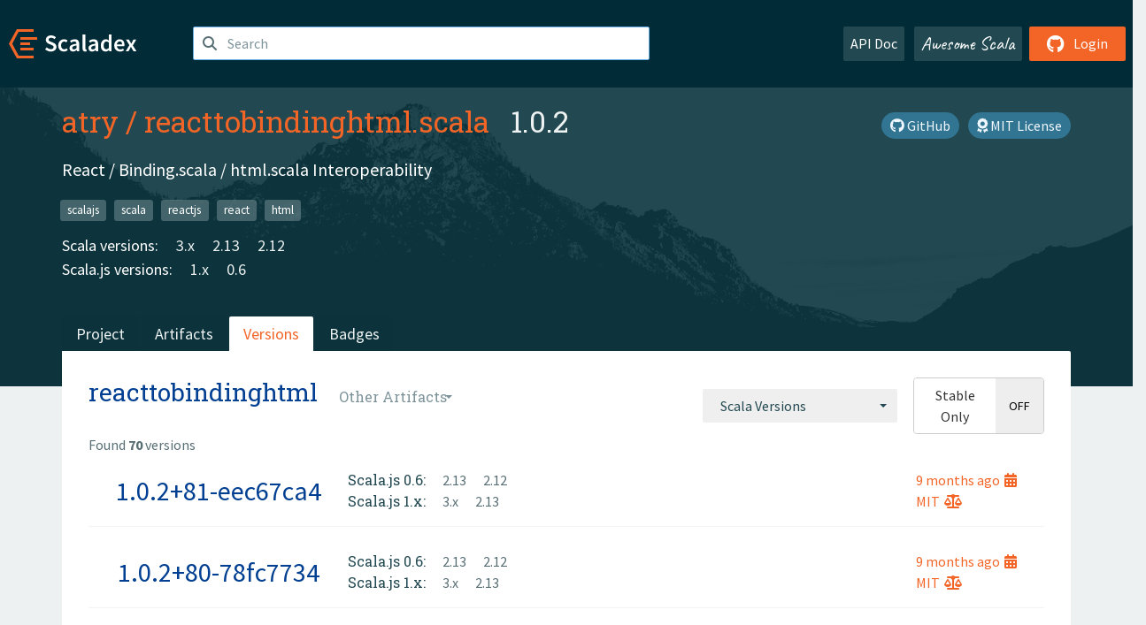

--- FILE ---
content_type: text/html; charset=UTF-8
request_url: https://index.scala-lang.org/atry/reacttobindinghtml.scala/artifacts/reacttobindinghtml?binary-versions=_sjs0.6_2.12
body_size: 6006
content:

<!DOCTYPE HTML>
<html lang="en">
  <head>
    <meta charset="utf-8">
    <meta http-equiv="X-UA-Compatible" content="IE=edge,chrome=1">
    <title>reacttobindinghtml.scala</title>
    <meta name="viewport" content="width=device-width, initial-scale=1.0">
    <!--meta name="description" content="Description...">
    <meta name="author" content="Author..."-->
    <link rel="search" type="application/opensearchdescription+xml" href="/assets/opensearch.xml" title="reacttobindinghtml.scala">
    <link rel="apple-touch-icon" sizes="180x180" href="/assets/img/apple-touch-icon.png">
    <link rel="icon" type="image/png" href="/assets/img/favicon-32x32.png" sizes="32x32">
    <link rel="icon" type="image/png" href="/assets/img/favicon-16x16.png" sizes="16x16">
    <link rel="manifest" href="/assets/img/manifest.json">
    <link rel="mask-icon" href="/assets/img/safari-pinned-tab.svg" color="#f26527">
    <link rel="shortcut icon" href="/assets/img/favicon.ico">
    <meta name="msapplication-config" content="/assets/img/browserconfig.xml">

    <link rel="stylesheet" href="/assets/lib/font-awesome/css/all.min.css">
    <link rel="stylesheet" href="/assets/lib/bootstrap-switch/css/bootstrap3/bootstrap-switch.css">
    <link rel="stylesheet" href="/assets/lib/bootstrap-select/css/bootstrap-select.css">
    <link rel="stylesheet" href="//cdnjs.cloudflare.com/ajax/libs/emojify.js/1.1.0/css/basic/emojify.min.css" />
    <link rel="stylesheet" type="text/css" href="/assets/css/main-8.css" />

    <!-- Chrome, Firefox OS and Opera -->
    <meta name="theme-color" content="#002b37">
    <!-- Windows Phone -->
    <meta name="msapplication-navbutton-color" content="#002b37">
    <!-- iOS Safari -->
    <meta name="apple-mobile-web-app-capable" content="yes">
    <meta name="apple-mobile-web-app-status-bar-style" content="black-translucent">

    
    
  </head>

  <body>
      <!--[if IE]>
        <script src="https://cdn.jsdelivr.net/html5shiv/3.7.2/html5shiv.min.js"></script>
        <script src="https://cdn.jsdelivr.net/respond/1.4.2/respond.min.js"></script>
      <![endif]-->
    <!-- Start coding here -->
    <header id="top">
        <nav>

          <div class="row">
            <div class="col-md-2">
                  <a href="/">
                      <img src="/assets/img/scaladex-brand.svg" alt="scaladex logo" class="logo">
                  </a>
              </div>
              <div class="col-md-5">
                
                  
<div class="has-feedback">
    <form action="/search" action="GET">
        <input autocomplete="off" autofocus
          
          name="q" id="search" type="text" class="form-control"
          
            placeholder="Search "
          
          >
        
        

        

        

        
    </form>
    <span class="form-control-feedback"><i class="fa-solid fa-magnifying-glass"></i></span>
    <div class="autocomplete">
        <ul id="list-result"></ul>
    </div>
</div>

                
              </div>
              <div class="col-md-5">
                <div class="pull-right">
                  <a class="btn btn-default" href="/api/doc/">API Doc</a>
                  <a class="btn btn-default awesome" href="/awesome">Awesome Scala</a>
                  
                      <a class="btn btn-primary pull-right" href="/login">
                          <i class="fa-brands fa-github fa-lg" aria-hidden="true"></i> Login
                      </a>
                  
                </div>
              </div>
            </div>
        </nav>
    </header>
    
  <main id="container-project">
    


<div class="head-project">
  <div class="container">
    <div class="info-project">
      <div>
        <h1>
          <a href="/atry">atry</a> /
          <a href="/atry/reacttobindinghtml.scala">reacttobindinghtml.scala</a>
          
            <span class="head-last-version">&nbsp;&nbsp;1.0.2</span>
          
        </h1>

        
        
          
            <a href="https://spdx.org/licenses/MIT.html" class="btn btn-link" target="_blank" rel="nofollow">
              <i class="fa-solid fa-award" aria-hidden="true"></i> MIT License
            </a>
          
        
        
          
        
        <a href="https://github.com/atry/reacttobindinghtml.scala" class="btn btn-link" target="_blank"><i class="fa-brands fa-github"></i>
          GitHub</a>
      </div>
      
        
          
            <p class="description emojify">React / Binding.scala / html.scala Interoperability</p>
          
        
        <ul class="list-inline">
        
          <li><a href="/search?topic=scalajs" class="label label-default">scalajs</a></li>
        
          <li><a href="/search?topic=scala" class="label label-default">scala</a></li>
        
          <li><a href="/search?topic=reactjs" class="label label-default">reactjs</a></li>
        
          <li><a href="/search?topic=react" class="label label-default">react</a></li>
        
          <li><a href="/search?topic=html" class="label label-default">html</a></li>
        
        </ul>
      
      
        <div class="project-versions">
          
            <div>
              Scala versions:
              
                <a href="/atry/reacttobindinghtml.scala/artifacts/reacttobindinghtml?stableOnly=true&amp;binary-version=_sjs1_3" class="targets">3.x</a>
              
                <a href="/atry/reacttobindinghtml.scala/artifacts/reacttobindinghtml?stableOnly=true&amp;binary-version=_sjs0.6_2.13" class="targets">2.13</a>
              
                <a href="/atry/reacttobindinghtml.scala/artifacts/reacttobindinghtml?stableOnly=true&amp;binary-version=_sjs0.6_2.12" class="targets">2.12</a>
              
            </div>
          
    
          
            <div>
              Scala.js versions:
              
                <a href="/atry/reacttobindinghtml.scala/artifacts/reacttobindinghtml?stableOnly=true&amp;binary-version=_sjs1_2.13" class="targets">1.x</a>
              
                <a href="/atry/reacttobindinghtml.scala/artifacts/reacttobindinghtml?stableOnly=true&amp;binary-version=_sjs0.6_2.12" class="targets">0.6</a>
              
            </div>
          
    
          
    
          
    
          
        </div>
      
    </div>
    <div class="row">
      <div class="col-md-12">
        <div class="project-nav-bar">
          <ul class="nav nav-tabs">
            <li role="project" class=""><a href="/atry/reacttobindinghtml.scala">Project</a></li>
            
              <li role="artifacts" class=""><a href="/atry/reacttobindinghtml.scala/artifacts">Artifacts</a></li>
              <li role="versions" class="active"><a href="/atry/reacttobindinghtml.scala/artifacts/reacttobindinghtml?stableOnly=true">Versions</a></li>
              <!-- <li role="version-matrix" class=""><a href="/atry/reacttobindinghtml.scala/version-matrix">Version Matrix</a></li> -->
              <li role="badges" class=""><a href="/atry/reacttobindinghtml.scala/badges">Badges</a></li>
            
            
          </ul>
        </div>
      </div>
    </div>
  </div>
</div>

    <div class="container">
      <div class="content-project versions box" data-organization="atry"
      data-repository="reacttobindinghtml.scala">
        
<form class="float-right" action="#" action="GET">
  <select class="selectpicker" name="binary-version" 
    title= "Scala Versions" multiple data-style="btn-secondary" data-actions-box="true" data-selected-text-format="static"
    onchange="this.form.submit()">
    
      <optgroup label="Scala.js 1.x">
        
            <option value="_sjs1_3"
            >
            3.x
            </option>
        
            <option value="_sjs1_2.13"
            >
            2.13
            </option>
        
      </optgroup>
    
      <optgroup label="Scala.js 0.6">
        
            <option value="_sjs0.6_2.13"
            >
            2.13
            </option>
        
            <option value="_sjs0.6_2.12"
            >
            2.12
            </option>
        
      </optgroup>
    
  </select>
  
    <input type="checkbox" id="stable-only" name="stable-only" value="true" >
  
</form>

        <h2>
          reacttobindinghtml
          <select class="selectpicker" title="Other Artifacts"
            data-style="btn-default" data-selected-text-format="static" 
            onchange="window.location=this.value">
            
              <option value="/atry/reacttobindinghtml.scala/artifacts/bindinghtmltoreact?stable-only=false" >
                bindinghtmltoreact
              </option>
            
              <option value="/atry/reacttobindinghtml.scala/artifacts/bindingreacttoreact?stable-only=false" >
                bindingreacttoreact
              </option>
            
              <option value="/atry/reacttobindinghtml.scala/artifacts/htmlmountpoint?stable-only=false" >
                htmlmountpoint
              </option>
            
              <option value="/atry/reacttobindinghtml.scala/artifacts/reacttobindinghtml?stable-only=false" selected>
                reacttobindinghtml
              </option>
            
          </select>
        </h2>
        <div class="result-count">
          Found <b>70</b> versions
        </div>
        
        <div>
          
          <div class="panel">
            <div class="artifact-row panel-body center">
              <div class="col-md-3 center">
                <a class="artifact-version" href="/atry/reacttobindinghtml.scala/artifacts/reacttobindinghtml/1.0.2+81-eec67ca4">1.0.2+81-eec67ca4</a>
              </div>
              <div class="col-md-9">
                <div class="artifact-info">
                  <a data-toggle="tooltip" data-placement="top" title="31 Mar 2025 at 01:41 (UTC)">
                    9 months
                    ago<i class="fa-solid fa-calendar-days"></i>
                  </a>
                  <br>
                  
                    <a href="https://spdx.org/licenses/MIT.html">MIT<i class="fa-solid fa-scale-balanced"></i></a>
                  
                </div>
                <div class="artifact-content">
                  
                    <h5>Scala.js 0.6:</h5>
                     
                      <a href="/atry/reacttobindinghtml.scala/artifacts/reacttobindinghtml/1.0.2+81-eec67ca4?binary-version=_sjs0.6_2.13" class="scala-version">
                        2.13
                      </a>
                     
                      <a href="/atry/reacttobindinghtml.scala/artifacts/reacttobindinghtml/1.0.2+81-eec67ca4?binary-version=_sjs0.6_2.12" class="scala-version">
                        2.12
                      </a>
                    
                    <br>
                  
                    <h5>Scala.js 1.x:</h5>
                     
                      <a href="/atry/reacttobindinghtml.scala/artifacts/reacttobindinghtml/1.0.2+81-eec67ca4?binary-version=_sjs1_3" class="scala-version">
                        3.x
                      </a>
                     
                      <a href="/atry/reacttobindinghtml.scala/artifacts/reacttobindinghtml/1.0.2+81-eec67ca4?binary-version=_sjs1_2.13" class="scala-version">
                        2.13
                      </a>
                    
                    <br>
                  
                </div>
              </div>
            </div>
          </div>
          
          <div class="panel">
            <div class="artifact-row panel-body center">
              <div class="col-md-3 center">
                <a class="artifact-version" href="/atry/reacttobindinghtml.scala/artifacts/reacttobindinghtml/1.0.2+80-78fc7734">1.0.2+80-78fc7734</a>
              </div>
              <div class="col-md-9">
                <div class="artifact-info">
                  <a data-toggle="tooltip" data-placement="top" title="31 Mar 2025 at 01:08 (UTC)">
                    9 months
                    ago<i class="fa-solid fa-calendar-days"></i>
                  </a>
                  <br>
                  
                    <a href="https://spdx.org/licenses/MIT.html">MIT<i class="fa-solid fa-scale-balanced"></i></a>
                  
                </div>
                <div class="artifact-content">
                  
                    <h5>Scala.js 0.6:</h5>
                     
                      <a href="/atry/reacttobindinghtml.scala/artifacts/reacttobindinghtml/1.0.2+80-78fc7734?binary-version=_sjs0.6_2.13" class="scala-version">
                        2.13
                      </a>
                     
                      <a href="/atry/reacttobindinghtml.scala/artifacts/reacttobindinghtml/1.0.2+80-78fc7734?binary-version=_sjs0.6_2.12" class="scala-version">
                        2.12
                      </a>
                    
                    <br>
                  
                    <h5>Scala.js 1.x:</h5>
                     
                      <a href="/atry/reacttobindinghtml.scala/artifacts/reacttobindinghtml/1.0.2+80-78fc7734?binary-version=_sjs1_3" class="scala-version">
                        3.x
                      </a>
                     
                      <a href="/atry/reacttobindinghtml.scala/artifacts/reacttobindinghtml/1.0.2+80-78fc7734?binary-version=_sjs1_2.13" class="scala-version">
                        2.13
                      </a>
                    
                    <br>
                  
                </div>
              </div>
            </div>
          </div>
          
          <div class="panel">
            <div class="artifact-row panel-body center">
              <div class="col-md-3 center">
                <a class="artifact-version" href="/atry/reacttobindinghtml.scala/artifacts/reacttobindinghtml/1.0.2+79-c2ed3391">1.0.2+79-c2ed3391</a>
              </div>
              <div class="col-md-9">
                <div class="artifact-info">
                  <a data-toggle="tooltip" data-placement="top" title="31 Mar 2025 at 01:07 (UTC)">
                    9 months
                    ago<i class="fa-solid fa-calendar-days"></i>
                  </a>
                  <br>
                  
                    <a href="https://spdx.org/licenses/MIT.html">MIT<i class="fa-solid fa-scale-balanced"></i></a>
                  
                </div>
                <div class="artifact-content">
                  
                    <h5>Scala.js 0.6:</h5>
                     
                      <a href="/atry/reacttobindinghtml.scala/artifacts/reacttobindinghtml/1.0.2+79-c2ed3391?binary-version=_sjs0.6_2.13" class="scala-version">
                        2.13
                      </a>
                     
                      <a href="/atry/reacttobindinghtml.scala/artifacts/reacttobindinghtml/1.0.2+79-c2ed3391?binary-version=_sjs0.6_2.12" class="scala-version">
                        2.12
                      </a>
                    
                    <br>
                  
                    <h5>Scala.js 1.x:</h5>
                     
                      <a href="/atry/reacttobindinghtml.scala/artifacts/reacttobindinghtml/1.0.2+79-c2ed3391?binary-version=_sjs1_3" class="scala-version">
                        3.x
                      </a>
                     
                      <a href="/atry/reacttobindinghtml.scala/artifacts/reacttobindinghtml/1.0.2+79-c2ed3391?binary-version=_sjs1_2.13" class="scala-version">
                        2.13
                      </a>
                    
                    <br>
                  
                </div>
              </div>
            </div>
          </div>
          
          <div class="panel">
            <div class="artifact-row panel-body center">
              <div class="col-md-3 center">
                <a class="artifact-version" href="/atry/reacttobindinghtml.scala/artifacts/reacttobindinghtml/1.0.2+77-1eb564ef">1.0.2+77-1eb564ef</a>
              </div>
              <div class="col-md-9">
                <div class="artifact-info">
                  <a data-toggle="tooltip" data-placement="top" title="30 Mar 2025 at 07:21 (UTC)">
                    9 months
                    ago<i class="fa-solid fa-calendar-days"></i>
                  </a>
                  <br>
                  
                    <a href="https://spdx.org/licenses/MIT.html">MIT<i class="fa-solid fa-scale-balanced"></i></a>
                  
                </div>
                <div class="artifact-content">
                  
                    <h5>Scala.js 0.6:</h5>
                     
                      <a href="/atry/reacttobindinghtml.scala/artifacts/reacttobindinghtml/1.0.2+77-1eb564ef?binary-version=_sjs0.6_2.13" class="scala-version">
                        2.13
                      </a>
                     
                      <a href="/atry/reacttobindinghtml.scala/artifacts/reacttobindinghtml/1.0.2+77-1eb564ef?binary-version=_sjs0.6_2.12" class="scala-version">
                        2.12
                      </a>
                    
                    <br>
                  
                    <h5>Scala.js 1.x:</h5>
                     
                      <a href="/atry/reacttobindinghtml.scala/artifacts/reacttobindinghtml/1.0.2+77-1eb564ef?binary-version=_sjs1_3" class="scala-version">
                        3.x
                      </a>
                     
                      <a href="/atry/reacttobindinghtml.scala/artifacts/reacttobindinghtml/1.0.2+77-1eb564ef?binary-version=_sjs1_2.13" class="scala-version">
                        2.13
                      </a>
                    
                    <br>
                  
                </div>
              </div>
            </div>
          </div>
          
          <div class="panel">
            <div class="artifact-row panel-body center">
              <div class="col-md-3 center">
                <a class="artifact-version" href="/atry/reacttobindinghtml.scala/artifacts/reacttobindinghtml/1.0.2+75-690823a5">1.0.2+75-690823a5</a>
              </div>
              <div class="col-md-9">
                <div class="artifact-info">
                  <a data-toggle="tooltip" data-placement="top" title="30 Mar 2025 at 07:19 (UTC)">
                    9 months
                    ago<i class="fa-solid fa-calendar-days"></i>
                  </a>
                  <br>
                  
                    <a href="https://spdx.org/licenses/MIT.html">MIT<i class="fa-solid fa-scale-balanced"></i></a>
                  
                </div>
                <div class="artifact-content">
                  
                    <h5>Scala.js 0.6:</h5>
                     
                      <a href="/atry/reacttobindinghtml.scala/artifacts/reacttobindinghtml/1.0.2+75-690823a5?binary-version=_sjs0.6_2.13" class="scala-version">
                        2.13
                      </a>
                     
                      <a href="/atry/reacttobindinghtml.scala/artifacts/reacttobindinghtml/1.0.2+75-690823a5?binary-version=_sjs0.6_2.12" class="scala-version">
                        2.12
                      </a>
                    
                    <br>
                  
                    <h5>Scala.js 1.x:</h5>
                     
                      <a href="/atry/reacttobindinghtml.scala/artifacts/reacttobindinghtml/1.0.2+75-690823a5?binary-version=_sjs1_3" class="scala-version">
                        3.x
                      </a>
                     
                      <a href="/atry/reacttobindinghtml.scala/artifacts/reacttobindinghtml/1.0.2+75-690823a5?binary-version=_sjs1_2.13" class="scala-version">
                        2.13
                      </a>
                    
                    <br>
                  
                </div>
              </div>
            </div>
          </div>
          
          <div class="panel">
            <div class="artifact-row panel-body center">
              <div class="col-md-3 center">
                <a class="artifact-version" href="/atry/reacttobindinghtml.scala/artifacts/reacttobindinghtml/1.0.2+73-4414dcf1">1.0.2+73-4414dcf1</a>
              </div>
              <div class="col-md-9">
                <div class="artifact-info">
                  <a data-toggle="tooltip" data-placement="top" title="30 Mar 2025 at 07:15 (UTC)">
                    9 months
                    ago<i class="fa-solid fa-calendar-days"></i>
                  </a>
                  <br>
                  
                    <a href="https://spdx.org/licenses/MIT.html">MIT<i class="fa-solid fa-scale-balanced"></i></a>
                  
                </div>
                <div class="artifact-content">
                  
                    <h5>Scala.js 0.6:</h5>
                     
                      <a href="/atry/reacttobindinghtml.scala/artifacts/reacttobindinghtml/1.0.2+73-4414dcf1?binary-version=_sjs0.6_2.13" class="scala-version">
                        2.13
                      </a>
                     
                      <a href="/atry/reacttobindinghtml.scala/artifacts/reacttobindinghtml/1.0.2+73-4414dcf1?binary-version=_sjs0.6_2.12" class="scala-version">
                        2.12
                      </a>
                    
                    <br>
                  
                    <h5>Scala.js 1.x:</h5>
                     
                      <a href="/atry/reacttobindinghtml.scala/artifacts/reacttobindinghtml/1.0.2+73-4414dcf1?binary-version=_sjs1_3" class="scala-version">
                        3.x
                      </a>
                     
                      <a href="/atry/reacttobindinghtml.scala/artifacts/reacttobindinghtml/1.0.2+73-4414dcf1?binary-version=_sjs1_2.13" class="scala-version">
                        2.13
                      </a>
                    
                    <br>
                  
                </div>
              </div>
            </div>
          </div>
          
          <div class="panel">
            <div class="artifact-row panel-body center">
              <div class="col-md-3 center">
                <a class="artifact-version" href="/atry/reacttobindinghtml.scala/artifacts/reacttobindinghtml/1.0.2+72-bfe75e8e">1.0.2+72-bfe75e8e</a>
              </div>
              <div class="col-md-9">
                <div class="artifact-info">
                  <a data-toggle="tooltip" data-placement="top" title="30 Mar 2025 at 07:10 (UTC)">
                    9 months
                    ago<i class="fa-solid fa-calendar-days"></i>
                  </a>
                  <br>
                  
                    <a href="https://spdx.org/licenses/MIT.html">MIT<i class="fa-solid fa-scale-balanced"></i></a>
                  
                </div>
                <div class="artifact-content">
                  
                    <h5>Scala.js 0.6:</h5>
                     
                      <a href="/atry/reacttobindinghtml.scala/artifacts/reacttobindinghtml/1.0.2+72-bfe75e8e?binary-version=_sjs0.6_2.13" class="scala-version">
                        2.13
                      </a>
                     
                      <a href="/atry/reacttobindinghtml.scala/artifacts/reacttobindinghtml/1.0.2+72-bfe75e8e?binary-version=_sjs0.6_2.12" class="scala-version">
                        2.12
                      </a>
                    
                    <br>
                  
                    <h5>Scala.js 1.x:</h5>
                     
                      <a href="/atry/reacttobindinghtml.scala/artifacts/reacttobindinghtml/1.0.2+72-bfe75e8e?binary-version=_sjs1_3" class="scala-version">
                        3.x
                      </a>
                     
                      <a href="/atry/reacttobindinghtml.scala/artifacts/reacttobindinghtml/1.0.2+72-bfe75e8e?binary-version=_sjs1_2.13" class="scala-version">
                        2.13
                      </a>
                    
                    <br>
                  
                </div>
              </div>
            </div>
          </div>
          
          <div class="panel">
            <div class="artifact-row panel-body center">
              <div class="col-md-3 center">
                <a class="artifact-version" href="/atry/reacttobindinghtml.scala/artifacts/reacttobindinghtml/1.0.2+69-9642369e">1.0.2+69-9642369e</a>
              </div>
              <div class="col-md-9">
                <div class="artifact-info">
                  <a data-toggle="tooltip" data-placement="top" title="30 Mar 2025 at 07:02 (UTC)">
                    9 months
                    ago<i class="fa-solid fa-calendar-days"></i>
                  </a>
                  <br>
                  
                    <a href="https://spdx.org/licenses/MIT.html">MIT<i class="fa-solid fa-scale-balanced"></i></a>
                  
                </div>
                <div class="artifact-content">
                  
                    <h5>Scala.js 0.6:</h5>
                     
                      <a href="/atry/reacttobindinghtml.scala/artifacts/reacttobindinghtml/1.0.2+69-9642369e?binary-version=_sjs0.6_2.13" class="scala-version">
                        2.13
                      </a>
                     
                      <a href="/atry/reacttobindinghtml.scala/artifacts/reacttobindinghtml/1.0.2+69-9642369e?binary-version=_sjs0.6_2.12" class="scala-version">
                        2.12
                      </a>
                    
                    <br>
                  
                    <h5>Scala.js 1.x:</h5>
                     
                      <a href="/atry/reacttobindinghtml.scala/artifacts/reacttobindinghtml/1.0.2+69-9642369e?binary-version=_sjs1_3" class="scala-version">
                        3.x
                      </a>
                     
                      <a href="/atry/reacttobindinghtml.scala/artifacts/reacttobindinghtml/1.0.2+69-9642369e?binary-version=_sjs1_2.13" class="scala-version">
                        2.13
                      </a>
                    
                    <br>
                  
                </div>
              </div>
            </div>
          </div>
          
          <div class="panel">
            <div class="artifact-row panel-body center">
              <div class="col-md-3 center">
                <a class="artifact-version" href="/atry/reacttobindinghtml.scala/artifacts/reacttobindinghtml/1.0.2+67-8d5775b3">1.0.2+67-8d5775b3</a>
              </div>
              <div class="col-md-9">
                <div class="artifact-info">
                  <a data-toggle="tooltip" data-placement="top" title="30 Mar 2025 at 06:59 (UTC)">
                    9 months
                    ago<i class="fa-solid fa-calendar-days"></i>
                  </a>
                  <br>
                  
                    <a href="https://spdx.org/licenses/MIT.html">MIT<i class="fa-solid fa-scale-balanced"></i></a>
                  
                </div>
                <div class="artifact-content">
                  
                    <h5>Scala.js 0.6:</h5>
                     
                      <a href="/atry/reacttobindinghtml.scala/artifacts/reacttobindinghtml/1.0.2+67-8d5775b3?binary-version=_sjs0.6_2.13" class="scala-version">
                        2.13
                      </a>
                     
                      <a href="/atry/reacttobindinghtml.scala/artifacts/reacttobindinghtml/1.0.2+67-8d5775b3?binary-version=_sjs0.6_2.12" class="scala-version">
                        2.12
                      </a>
                    
                    <br>
                  
                    <h5>Scala.js 1.x:</h5>
                     
                      <a href="/atry/reacttobindinghtml.scala/artifacts/reacttobindinghtml/1.0.2+67-8d5775b3?binary-version=_sjs1_3" class="scala-version">
                        3.x
                      </a>
                     
                      <a href="/atry/reacttobindinghtml.scala/artifacts/reacttobindinghtml/1.0.2+67-8d5775b3?binary-version=_sjs1_2.13" class="scala-version">
                        2.13
                      </a>
                    
                    <br>
                  
                </div>
              </div>
            </div>
          </div>
          
          <div class="panel">
            <div class="artifact-row panel-body center">
              <div class="col-md-3 center">
                <a class="artifact-version" href="/atry/reacttobindinghtml.scala/artifacts/reacttobindinghtml/1.0.2+65-54053d4f">1.0.2+65-54053d4f</a>
              </div>
              <div class="col-md-9">
                <div class="artifact-info">
                  <a data-toggle="tooltip" data-placement="top" title="30 Mar 2025 at 06:58 (UTC)">
                    9 months
                    ago<i class="fa-solid fa-calendar-days"></i>
                  </a>
                  <br>
                  
                    <a href="https://spdx.org/licenses/MIT.html">MIT<i class="fa-solid fa-scale-balanced"></i></a>
                  
                </div>
                <div class="artifact-content">
                  
                    <h5>Scala.js 0.6:</h5>
                     
                      <a href="/atry/reacttobindinghtml.scala/artifacts/reacttobindinghtml/1.0.2+65-54053d4f?binary-version=_sjs0.6_2.13" class="scala-version">
                        2.13
                      </a>
                     
                      <a href="/atry/reacttobindinghtml.scala/artifacts/reacttobindinghtml/1.0.2+65-54053d4f?binary-version=_sjs0.6_2.12" class="scala-version">
                        2.12
                      </a>
                    
                    <br>
                  
                    <h5>Scala.js 1.x:</h5>
                     
                      <a href="/atry/reacttobindinghtml.scala/artifacts/reacttobindinghtml/1.0.2+65-54053d4f?binary-version=_sjs1_3" class="scala-version">
                        3.x
                      </a>
                     
                      <a href="/atry/reacttobindinghtml.scala/artifacts/reacttobindinghtml/1.0.2+65-54053d4f?binary-version=_sjs1_2.13" class="scala-version">
                        2.13
                      </a>
                    
                    <br>
                  
                </div>
              </div>
            </div>
          </div>
          
          <div class="panel">
            <div class="artifact-row panel-body center">
              <div class="col-md-3 center">
                <a class="artifact-version" href="/atry/reacttobindinghtml.scala/artifacts/reacttobindinghtml/1.0.2+63-36c6ae03">1.0.2+63-36c6ae03</a>
              </div>
              <div class="col-md-9">
                <div class="artifact-info">
                  <a data-toggle="tooltip" data-placement="top" title="30 Mar 2025 at 06:57 (UTC)">
                    9 months
                    ago<i class="fa-solid fa-calendar-days"></i>
                  </a>
                  <br>
                  
                    <a href="https://spdx.org/licenses/MIT.html">MIT<i class="fa-solid fa-scale-balanced"></i></a>
                  
                </div>
                <div class="artifact-content">
                  
                    <h5>Scala.js 0.6:</h5>
                     
                      <a href="/atry/reacttobindinghtml.scala/artifacts/reacttobindinghtml/1.0.2+63-36c6ae03?binary-version=_sjs0.6_2.13" class="scala-version">
                        2.13
                      </a>
                     
                      <a href="/atry/reacttobindinghtml.scala/artifacts/reacttobindinghtml/1.0.2+63-36c6ae03?binary-version=_sjs0.6_2.12" class="scala-version">
                        2.12
                      </a>
                    
                    <br>
                  
                    <h5>Scala.js 1.x:</h5>
                     
                      <a href="/atry/reacttobindinghtml.scala/artifacts/reacttobindinghtml/1.0.2+63-36c6ae03?binary-version=_sjs1_3" class="scala-version">
                        3.x
                      </a>
                     
                      <a href="/atry/reacttobindinghtml.scala/artifacts/reacttobindinghtml/1.0.2+63-36c6ae03?binary-version=_sjs1_2.13" class="scala-version">
                        2.13
                      </a>
                    
                    <br>
                  
                </div>
              </div>
            </div>
          </div>
          
          <div class="panel">
            <div class="artifact-row panel-body center">
              <div class="col-md-3 center">
                <a class="artifact-version" href="/atry/reacttobindinghtml.scala/artifacts/reacttobindinghtml/1.0.2+71-c0a9066d">1.0.2+71-c0a9066d</a>
              </div>
              <div class="col-md-9">
                <div class="artifact-info">
                  <a data-toggle="tooltip" data-placement="top" title="30 Mar 2025 at 05:54 (UTC)">
                    9 months
                    ago<i class="fa-solid fa-calendar-days"></i>
                  </a>
                  <br>
                  
                    <a href="https://spdx.org/licenses/MIT.html">MIT<i class="fa-solid fa-scale-balanced"></i></a>
                  
                </div>
                <div class="artifact-content">
                  
                    <h5>Scala.js 0.6:</h5>
                     
                      <a href="/atry/reacttobindinghtml.scala/artifacts/reacttobindinghtml/1.0.2+71-c0a9066d?binary-version=_sjs0.6_2.13" class="scala-version">
                        2.13
                      </a>
                     
                      <a href="/atry/reacttobindinghtml.scala/artifacts/reacttobindinghtml/1.0.2+71-c0a9066d?binary-version=_sjs0.6_2.12" class="scala-version">
                        2.12
                      </a>
                    
                    <br>
                  
                </div>
              </div>
            </div>
          </div>
          
          <div class="panel">
            <div class="artifact-row panel-body center">
              <div class="col-md-3 center">
                <a class="artifact-version" href="/atry/reacttobindinghtml.scala/artifacts/reacttobindinghtml/1.0.2+70-f8720854">1.0.2+70-f8720854</a>
              </div>
              <div class="col-md-9">
                <div class="artifact-info">
                  <a data-toggle="tooltip" data-placement="top" title="30 Mar 2025 at 05:35 (UTC)">
                    9 months
                    ago<i class="fa-solid fa-calendar-days"></i>
                  </a>
                  <br>
                  
                    <a href="https://spdx.org/licenses/MIT.html">MIT<i class="fa-solid fa-scale-balanced"></i></a>
                  
                </div>
                <div class="artifact-content">
                  
                    <h5>Scala.js 0.6:</h5>
                     
                      <a href="/atry/reacttobindinghtml.scala/artifacts/reacttobindinghtml/1.0.2+70-f8720854?binary-version=_sjs0.6_2.13" class="scala-version">
                        2.13
                      </a>
                     
                      <a href="/atry/reacttobindinghtml.scala/artifacts/reacttobindinghtml/1.0.2+70-f8720854?binary-version=_sjs0.6_2.12" class="scala-version">
                        2.12
                      </a>
                    
                    <br>
                  
                </div>
              </div>
            </div>
          </div>
          
          <div class="panel">
            <div class="artifact-row panel-body center">
              <div class="col-md-3 center">
                <a class="artifact-version" href="/atry/reacttobindinghtml.scala/artifacts/reacttobindinghtml/1.0.2+69-031fe2dd">1.0.2+69-031fe2dd</a>
              </div>
              <div class="col-md-9">
                <div class="artifact-info">
                  <a data-toggle="tooltip" data-placement="top" title="30 Mar 2025 at 05:13 (UTC)">
                    9 months
                    ago<i class="fa-solid fa-calendar-days"></i>
                  </a>
                  <br>
                  
                    <a href="https://spdx.org/licenses/MIT.html">MIT<i class="fa-solid fa-scale-balanced"></i></a>
                  
                </div>
                <div class="artifact-content">
                  
                    <h5>Scala.js 0.6:</h5>
                     
                      <a href="/atry/reacttobindinghtml.scala/artifacts/reacttobindinghtml/1.0.2+69-031fe2dd?binary-version=_sjs0.6_2.13" class="scala-version">
                        2.13
                      </a>
                     
                      <a href="/atry/reacttobindinghtml.scala/artifacts/reacttobindinghtml/1.0.2+69-031fe2dd?binary-version=_sjs0.6_2.12" class="scala-version">
                        2.12
                      </a>
                    
                    <br>
                  
                </div>
              </div>
            </div>
          </div>
          
          <div class="panel">
            <div class="artifact-row panel-body center">
              <div class="col-md-3 center">
                <a class="artifact-version" href="/atry/reacttobindinghtml.scala/artifacts/reacttobindinghtml/1.0.2+68-99fb1cad">1.0.2+68-99fb1cad</a>
              </div>
              <div class="col-md-9">
                <div class="artifact-info">
                  <a data-toggle="tooltip" data-placement="top" title="30 Mar 2025 at 04:44 (UTC)">
                    9 months
                    ago<i class="fa-solid fa-calendar-days"></i>
                  </a>
                  <br>
                  
                    <a href="https://spdx.org/licenses/MIT.html">MIT<i class="fa-solid fa-scale-balanced"></i></a>
                  
                </div>
                <div class="artifact-content">
                  
                    <h5>Scala.js 0.6:</h5>
                     
                      <a href="/atry/reacttobindinghtml.scala/artifacts/reacttobindinghtml/1.0.2+68-99fb1cad?binary-version=_sjs0.6_2.13" class="scala-version">
                        2.13
                      </a>
                     
                      <a href="/atry/reacttobindinghtml.scala/artifacts/reacttobindinghtml/1.0.2+68-99fb1cad?binary-version=_sjs0.6_2.12" class="scala-version">
                        2.12
                      </a>
                    
                    <br>
                  
                </div>
              </div>
            </div>
          </div>
          
          <div class="panel">
            <div class="artifact-row panel-body center">
              <div class="col-md-3 center">
                <a class="artifact-version" href="/atry/reacttobindinghtml.scala/artifacts/reacttobindinghtml/1.0.2+63-a9621eca">1.0.2+63-a9621eca</a>
              </div>
              <div class="col-md-9">
                <div class="artifact-info">
                  <a data-toggle="tooltip" data-placement="top" title="30 Mar 2025 at 03:31 (UTC)">
                    9 months
                    ago<i class="fa-solid fa-calendar-days"></i>
                  </a>
                  <br>
                  
                    <a href="https://spdx.org/licenses/MIT.html">MIT<i class="fa-solid fa-scale-balanced"></i></a>
                  
                </div>
                <div class="artifact-content">
                  
                    <h5>Scala.js 0.6:</h5>
                     
                      <a href="/atry/reacttobindinghtml.scala/artifacts/reacttobindinghtml/1.0.2+63-a9621eca?binary-version=_sjs0.6_2.13" class="scala-version">
                        2.13
                      </a>
                     
                      <a href="/atry/reacttobindinghtml.scala/artifacts/reacttobindinghtml/1.0.2+63-a9621eca?binary-version=_sjs0.6_2.12" class="scala-version">
                        2.12
                      </a>
                    
                    <br>
                  
                </div>
              </div>
            </div>
          </div>
          
          <div class="panel">
            <div class="artifact-row panel-body center">
              <div class="col-md-3 center">
                <a class="artifact-version" href="/atry/reacttobindinghtml.scala/artifacts/reacttobindinghtml/1.0.2+62-419bef3c">1.0.2+62-419bef3c</a>
              </div>
              <div class="col-md-9">
                <div class="artifact-info">
                  <a data-toggle="tooltip" data-placement="top" title="30 Mar 2025 at 03:29 (UTC)">
                    9 months
                    ago<i class="fa-solid fa-calendar-days"></i>
                  </a>
                  <br>
                  
                    <a href="https://spdx.org/licenses/MIT.html">MIT<i class="fa-solid fa-scale-balanced"></i></a>
                  
                </div>
                <div class="artifact-content">
                  
                    <h5>Scala.js 0.6:</h5>
                     
                      <a href="/atry/reacttobindinghtml.scala/artifacts/reacttobindinghtml/1.0.2+62-419bef3c?binary-version=_sjs0.6_2.13" class="scala-version">
                        2.13
                      </a>
                     
                      <a href="/atry/reacttobindinghtml.scala/artifacts/reacttobindinghtml/1.0.2+62-419bef3c?binary-version=_sjs0.6_2.12" class="scala-version">
                        2.12
                      </a>
                    
                    <br>
                  
                    <h5>Scala.js 1.x:</h5>
                     
                      <a href="/atry/reacttobindinghtml.scala/artifacts/reacttobindinghtml/1.0.2+62-419bef3c?binary-version=_sjs1_3" class="scala-version">
                        3.x
                      </a>
                     
                      <a href="/atry/reacttobindinghtml.scala/artifacts/reacttobindinghtml/1.0.2+62-419bef3c?binary-version=_sjs1_2.13" class="scala-version">
                        2.13
                      </a>
                    
                    <br>
                  
                </div>
              </div>
            </div>
          </div>
          
          <div class="panel">
            <div class="artifact-row panel-body center">
              <div class="col-md-3 center">
                <a class="artifact-version" href="/atry/reacttobindinghtml.scala/artifacts/reacttobindinghtml/1.0.2+61-2b310f58">1.0.2+61-2b310f58</a>
              </div>
              <div class="col-md-9">
                <div class="artifact-info">
                  <a data-toggle="tooltip" data-placement="top" title="29 Mar 2025 at 23:24 (UTC)">
                    9 months
                    ago<i class="fa-solid fa-calendar-days"></i>
                  </a>
                  <br>
                  
                    <a href="https://spdx.org/licenses/MIT.html">MIT<i class="fa-solid fa-scale-balanced"></i></a>
                  
                </div>
                <div class="artifact-content">
                  
                    <h5>Scala.js 0.6:</h5>
                     
                      <a href="/atry/reacttobindinghtml.scala/artifacts/reacttobindinghtml/1.0.2+61-2b310f58?binary-version=_sjs0.6_2.13" class="scala-version">
                        2.13
                      </a>
                     
                      <a href="/atry/reacttobindinghtml.scala/artifacts/reacttobindinghtml/1.0.2+61-2b310f58?binary-version=_sjs0.6_2.12" class="scala-version">
                        2.12
                      </a>
                    
                    <br>
                  
                    <h5>Scala.js 1.x:</h5>
                     
                      <a href="/atry/reacttobindinghtml.scala/artifacts/reacttobindinghtml/1.0.2+61-2b310f58?binary-version=_sjs1_3" class="scala-version">
                        3.x
                      </a>
                     
                      <a href="/atry/reacttobindinghtml.scala/artifacts/reacttobindinghtml/1.0.2+61-2b310f58?binary-version=_sjs1_2.13" class="scala-version">
                        2.13
                      </a>
                    
                    <br>
                  
                </div>
              </div>
            </div>
          </div>
          
          <div class="panel">
            <div class="artifact-row panel-body center">
              <div class="col-md-3 center">
                <a class="artifact-version" href="/atry/reacttobindinghtml.scala/artifacts/reacttobindinghtml/1.0.2+60-b7bcd211">1.0.2+60-b7bcd211</a>
              </div>
              <div class="col-md-9">
                <div class="artifact-info">
                  <a data-toggle="tooltip" data-placement="top" title="29 Mar 2025 at 23:14 (UTC)">
                    9 months
                    ago<i class="fa-solid fa-calendar-days"></i>
                  </a>
                  <br>
                  
                    <a href="https://spdx.org/licenses/MIT.html">MIT<i class="fa-solid fa-scale-balanced"></i></a>
                  
                </div>
                <div class="artifact-content">
                  
                    <h5>Scala.js 0.6:</h5>
                     
                      <a href="/atry/reacttobindinghtml.scala/artifacts/reacttobindinghtml/1.0.2+60-b7bcd211?binary-version=_sjs0.6_2.13" class="scala-version">
                        2.13
                      </a>
                     
                      <a href="/atry/reacttobindinghtml.scala/artifacts/reacttobindinghtml/1.0.2+60-b7bcd211?binary-version=_sjs0.6_2.12" class="scala-version">
                        2.12
                      </a>
                    
                    <br>
                  
                    <h5>Scala.js 1.x:</h5>
                     
                      <a href="/atry/reacttobindinghtml.scala/artifacts/reacttobindinghtml/1.0.2+60-b7bcd211?binary-version=_sjs1_3" class="scala-version">
                        3.x
                      </a>
                     
                      <a href="/atry/reacttobindinghtml.scala/artifacts/reacttobindinghtml/1.0.2+60-b7bcd211?binary-version=_sjs1_2.13" class="scala-version">
                        2.13
                      </a>
                    
                    <br>
                  
                </div>
              </div>
            </div>
          </div>
          
          <div class="panel">
            <div class="artifact-row panel-body center">
              <div class="col-md-3 center">
                <a class="artifact-version" href="/atry/reacttobindinghtml.scala/artifacts/reacttobindinghtml/1.0.2+60-833d37cc">1.0.2+60-833d37cc</a>
              </div>
              <div class="col-md-9">
                <div class="artifact-info">
                  <a data-toggle="tooltip" data-placement="top" title="29 Mar 2025 at 23:09 (UTC)">
                    9 months
                    ago<i class="fa-solid fa-calendar-days"></i>
                  </a>
                  <br>
                  
                    <a href="https://spdx.org/licenses/MIT.html">MIT<i class="fa-solid fa-scale-balanced"></i></a>
                  
                </div>
                <div class="artifact-content">
                  
                    <h5>Scala.js 1.x:</h5>
                     
                      <a href="/atry/reacttobindinghtml.scala/artifacts/reacttobindinghtml/1.0.2+60-833d37cc?binary-version=_sjs1_3" class="scala-version">
                        3.x
                      </a>
                     
                      <a href="/atry/reacttobindinghtml.scala/artifacts/reacttobindinghtml/1.0.2+60-833d37cc?binary-version=_sjs1_2.13" class="scala-version">
                        2.13
                      </a>
                    
                    <br>
                  
                </div>
              </div>
            </div>
          </div>
          
          <div class="panel">
            <div class="artifact-row panel-body center">
              <div class="col-md-3 center">
                <a class="artifact-version" href="/atry/reacttobindinghtml.scala/artifacts/reacttobindinghtml/1.0.2+60-9d5c9be1">1.0.2+60-9d5c9be1</a>
              </div>
              <div class="col-md-9">
                <div class="artifact-info">
                  <a data-toggle="tooltip" data-placement="top" title="29 Mar 2025 at 22:43 (UTC)">
                    9 months
                    ago<i class="fa-solid fa-calendar-days"></i>
                  </a>
                  <br>
                  
                    <a href="https://spdx.org/licenses/MIT.html">MIT<i class="fa-solid fa-scale-balanced"></i></a>
                  
                </div>
                <div class="artifact-content">
                  
                    <h5>Scala.js 1.x:</h5>
                     
                      <a href="/atry/reacttobindinghtml.scala/artifacts/reacttobindinghtml/1.0.2+60-9d5c9be1?binary-version=_sjs1_3" class="scala-version">
                        3.x
                      </a>
                     
                      <a href="/atry/reacttobindinghtml.scala/artifacts/reacttobindinghtml/1.0.2+60-9d5c9be1?binary-version=_sjs1_2.13" class="scala-version">
                        2.13
                      </a>
                    
                    <br>
                  
                </div>
              </div>
            </div>
          </div>
          
          <div class="panel">
            <div class="artifact-row panel-body center">
              <div class="col-md-3 center">
                <a class="artifact-version" href="/atry/reacttobindinghtml.scala/artifacts/reacttobindinghtml/1.0.2+60-e1d60774">1.0.2+60-e1d60774</a>
              </div>
              <div class="col-md-9">
                <div class="artifact-info">
                  <a data-toggle="tooltip" data-placement="top" title="29 Mar 2025 at 22:38 (UTC)">
                    9 months
                    ago<i class="fa-solid fa-calendar-days"></i>
                  </a>
                  <br>
                  
                    <a href="https://spdx.org/licenses/MIT.html">MIT<i class="fa-solid fa-scale-balanced"></i></a>
                  
                </div>
                <div class="artifact-content">
                  
                    <h5>Scala.js 0.6:</h5>
                     
                      <a href="/atry/reacttobindinghtml.scala/artifacts/reacttobindinghtml/1.0.2+60-e1d60774?binary-version=_sjs0.6_2.13" class="scala-version">
                        2.13
                      </a>
                     
                      <a href="/atry/reacttobindinghtml.scala/artifacts/reacttobindinghtml/1.0.2+60-e1d60774?binary-version=_sjs0.6_2.12" class="scala-version">
                        2.12
                      </a>
                    
                    <br>
                  
                </div>
              </div>
            </div>
          </div>
          
          <div class="panel">
            <div class="artifact-row panel-body center">
              <div class="col-md-3 center">
                <a class="artifact-version" href="/atry/reacttobindinghtml.scala/artifacts/reacttobindinghtml/1.0.2+60-134f9ceb">1.0.2+60-134f9ceb</a>
              </div>
              <div class="col-md-9">
                <div class="artifact-info">
                  <a data-toggle="tooltip" data-placement="top" title="29 Mar 2025 at 22:33 (UTC)">
                    9 months
                    ago<i class="fa-solid fa-calendar-days"></i>
                  </a>
                  <br>
                  
                    <a href="https://spdx.org/licenses/MIT.html">MIT<i class="fa-solid fa-scale-balanced"></i></a>
                  
                </div>
                <div class="artifact-content">
                  
                    <h5>Scala.js 0.6:</h5>
                     
                      <a href="/atry/reacttobindinghtml.scala/artifacts/reacttobindinghtml/1.0.2+60-134f9ceb?binary-version=_sjs0.6_2.13" class="scala-version">
                        2.13
                      </a>
                     
                      <a href="/atry/reacttobindinghtml.scala/artifacts/reacttobindinghtml/1.0.2+60-134f9ceb?binary-version=_sjs0.6_2.12" class="scala-version">
                        2.12
                      </a>
                    
                    <br>
                  
                </div>
              </div>
            </div>
          </div>
          
          <div class="panel">
            <div class="artifact-row panel-body center">
              <div class="col-md-3 center">
                <a class="artifact-version" href="/atry/reacttobindinghtml.scala/artifacts/reacttobindinghtml/1.0.2+59-fa71cc9d">1.0.2+59-fa71cc9d</a>
              </div>
              <div class="col-md-9">
                <div class="artifact-info">
                  <a data-toggle="tooltip" data-placement="top" title="29 Mar 2025 at 22:27 (UTC)">
                    9 months
                    ago<i class="fa-solid fa-calendar-days"></i>
                  </a>
                  <br>
                  
                    <a href="https://spdx.org/licenses/MIT.html">MIT<i class="fa-solid fa-scale-balanced"></i></a>
                  
                </div>
                <div class="artifact-content">
                  
                    <h5>Scala.js 0.6:</h5>
                     
                      <a href="/atry/reacttobindinghtml.scala/artifacts/reacttobindinghtml/1.0.2+59-fa71cc9d?binary-version=_sjs0.6_2.13" class="scala-version">
                        2.13
                      </a>
                     
                      <a href="/atry/reacttobindinghtml.scala/artifacts/reacttobindinghtml/1.0.2+59-fa71cc9d?binary-version=_sjs0.6_2.12" class="scala-version">
                        2.12
                      </a>
                    
                    <br>
                  
                </div>
              </div>
            </div>
          </div>
          
          <div class="panel">
            <div class="artifact-row panel-body center">
              <div class="col-md-3 center">
                <a class="artifact-version" href="/atry/reacttobindinghtml.scala/artifacts/reacttobindinghtml/1.0.2+26-c26113ee">1.0.2+26-c26113ee</a>
              </div>
              <div class="col-md-9">
                <div class="artifact-info">
                  <a data-toggle="tooltip" data-placement="top" title="06 Feb 2023 at 21:18 (UTC)">
                    2 years
                    ago<i class="fa-solid fa-calendar-days"></i>
                  </a>
                  <br>
                  
                    <a href="https://spdx.org/licenses/MIT.html">MIT<i class="fa-solid fa-scale-balanced"></i></a>
                  
                </div>
                <div class="artifact-content">
                  
                    <h5>Scala.js 0.6:</h5>
                     
                      <a href="/atry/reacttobindinghtml.scala/artifacts/reacttobindinghtml/1.0.2+26-c26113ee?binary-version=_sjs0.6_2.13" class="scala-version">
                        2.13
                      </a>
                     
                      <a href="/atry/reacttobindinghtml.scala/artifacts/reacttobindinghtml/1.0.2+26-c26113ee?binary-version=_sjs0.6_2.12" class="scala-version">
                        2.12
                      </a>
                    
                    <br>
                  
                    <h5>Scala.js 1.x:</h5>
                     
                      <a href="/atry/reacttobindinghtml.scala/artifacts/reacttobindinghtml/1.0.2+26-c26113ee?binary-version=_sjs1_3" class="scala-version">
                        3.x
                      </a>
                     
                      <a href="/atry/reacttobindinghtml.scala/artifacts/reacttobindinghtml/1.0.2+26-c26113ee?binary-version=_sjs1_2.13" class="scala-version">
                        2.13
                      </a>
                    
                    <br>
                  
                </div>
              </div>
            </div>
          </div>
          
          <div class="panel">
            <div class="artifact-row panel-body center">
              <div class="col-md-3 center">
                <a class="artifact-version" href="/atry/reacttobindinghtml.scala/artifacts/reacttobindinghtml/1.0.2+25-657ff76e">1.0.2+25-657ff76e</a>
              </div>
              <div class="col-md-9">
                <div class="artifact-info">
                  <a data-toggle="tooltip" data-placement="top" title="06 Feb 2023 at 21:18 (UTC)">
                    2 years
                    ago<i class="fa-solid fa-calendar-days"></i>
                  </a>
                  <br>
                  
                    <a href="https://spdx.org/licenses/MIT.html">MIT<i class="fa-solid fa-scale-balanced"></i></a>
                  
                </div>
                <div class="artifact-content">
                  
                    <h5>Scala.js 0.6:</h5>
                     
                      <a href="/atry/reacttobindinghtml.scala/artifacts/reacttobindinghtml/1.0.2+25-657ff76e?binary-version=_sjs0.6_2.13" class="scala-version">
                        2.13
                      </a>
                     
                      <a href="/atry/reacttobindinghtml.scala/artifacts/reacttobindinghtml/1.0.2+25-657ff76e?binary-version=_sjs0.6_2.12" class="scala-version">
                        2.12
                      </a>
                    
                    <br>
                  
                    <h5>Scala.js 1.x:</h5>
                     
                      <a href="/atry/reacttobindinghtml.scala/artifacts/reacttobindinghtml/1.0.2+25-657ff76e?binary-version=_sjs1_3" class="scala-version">
                        3.x
                      </a>
                     
                      <a href="/atry/reacttobindinghtml.scala/artifacts/reacttobindinghtml/1.0.2+25-657ff76e?binary-version=_sjs1_2.13" class="scala-version">
                        2.13
                      </a>
                    
                    <br>
                  
                </div>
              </div>
            </div>
          </div>
          
          <div class="panel">
            <div class="artifact-row panel-body center">
              <div class="col-md-3 center">
                <a class="artifact-version" href="/atry/reacttobindinghtml.scala/artifacts/reacttobindinghtml/1.0.2+24-319a3d55">1.0.2+24-319a3d55</a>
              </div>
              <div class="col-md-9">
                <div class="artifact-info">
                  <a data-toggle="tooltip" data-placement="top" title="02 Feb 2023 at 23:54 (UTC)">
                    2 years
                    ago<i class="fa-solid fa-calendar-days"></i>
                  </a>
                  <br>
                  
                    <a href="https://spdx.org/licenses/MIT.html">MIT<i class="fa-solid fa-scale-balanced"></i></a>
                  
                </div>
                <div class="artifact-content">
                  
                    <h5>Scala.js 0.6:</h5>
                     
                      <a href="/atry/reacttobindinghtml.scala/artifacts/reacttobindinghtml/1.0.2+24-319a3d55?binary-version=_sjs0.6_2.13" class="scala-version">
                        2.13
                      </a>
                     
                      <a href="/atry/reacttobindinghtml.scala/artifacts/reacttobindinghtml/1.0.2+24-319a3d55?binary-version=_sjs0.6_2.12" class="scala-version">
                        2.12
                      </a>
                    
                    <br>
                  
                    <h5>Scala.js 1.x:</h5>
                     
                      <a href="/atry/reacttobindinghtml.scala/artifacts/reacttobindinghtml/1.0.2+24-319a3d55?binary-version=_sjs1_3" class="scala-version">
                        3.x
                      </a>
                     
                      <a href="/atry/reacttobindinghtml.scala/artifacts/reacttobindinghtml/1.0.2+24-319a3d55?binary-version=_sjs1_2.13" class="scala-version">
                        2.13
                      </a>
                    
                    <br>
                  
                </div>
              </div>
            </div>
          </div>
          
          <div class="panel">
            <div class="artifact-row panel-body center">
              <div class="col-md-3 center">
                <a class="artifact-version" href="/atry/reacttobindinghtml.scala/artifacts/reacttobindinghtml/1.0.2+23-25c85cc8">1.0.2+23-25c85cc8</a>
              </div>
              <div class="col-md-9">
                <div class="artifact-info">
                  <a data-toggle="tooltip" data-placement="top" title="02 Feb 2023 at 22:44 (UTC)">
                    2 years
                    ago<i class="fa-solid fa-calendar-days"></i>
                  </a>
                  <br>
                  
                    <a href="https://spdx.org/licenses/MIT.html">MIT<i class="fa-solid fa-scale-balanced"></i></a>
                  
                </div>
                <div class="artifact-content">
                  
                    <h5>Scala.js 0.6:</h5>
                     
                      <a href="/atry/reacttobindinghtml.scala/artifacts/reacttobindinghtml/1.0.2+23-25c85cc8?binary-version=_sjs0.6_2.13" class="scala-version">
                        2.13
                      </a>
                     
                      <a href="/atry/reacttobindinghtml.scala/artifacts/reacttobindinghtml/1.0.2+23-25c85cc8?binary-version=_sjs0.6_2.12" class="scala-version">
                        2.12
                      </a>
                    
                    <br>
                  
                    <h5>Scala.js 1.x:</h5>
                     
                      <a href="/atry/reacttobindinghtml.scala/artifacts/reacttobindinghtml/1.0.2+23-25c85cc8?binary-version=_sjs1_3" class="scala-version">
                        3.x
                      </a>
                    
                    <br>
                  
                </div>
              </div>
            </div>
          </div>
          
          <div class="panel">
            <div class="artifact-row panel-body center">
              <div class="col-md-3 center">
                <a class="artifact-version" href="/atry/reacttobindinghtml.scala/artifacts/reacttobindinghtml/1.0.2+22-0635175a">1.0.2+22-0635175a</a>
              </div>
              <div class="col-md-9">
                <div class="artifact-info">
                  <a data-toggle="tooltip" data-placement="top" title="01 Feb 2023 at 22:14 (UTC)">
                    2 years
                    ago<i class="fa-solid fa-calendar-days"></i>
                  </a>
                  <br>
                  
                    <a href="https://spdx.org/licenses/MIT.html">MIT<i class="fa-solid fa-scale-balanced"></i></a>
                  
                </div>
                <div class="artifact-content">
                  
                    <h5>Scala.js 0.6:</h5>
                     
                      <a href="/atry/reacttobindinghtml.scala/artifacts/reacttobindinghtml/1.0.2+22-0635175a?binary-version=_sjs0.6_2.13" class="scala-version">
                        2.13
                      </a>
                     
                      <a href="/atry/reacttobindinghtml.scala/artifacts/reacttobindinghtml/1.0.2+22-0635175a?binary-version=_sjs0.6_2.12" class="scala-version">
                        2.12
                      </a>
                    
                    <br>
                  
                    <h5>Scala.js 1.x:</h5>
                     
                      <a href="/atry/reacttobindinghtml.scala/artifacts/reacttobindinghtml/1.0.2+22-0635175a?binary-version=_sjs1_3" class="scala-version">
                        3.x
                      </a>
                     
                      <a href="/atry/reacttobindinghtml.scala/artifacts/reacttobindinghtml/1.0.2+22-0635175a?binary-version=_sjs1_2.13" class="scala-version">
                        2.13
                      </a>
                    
                    <br>
                  
                </div>
              </div>
            </div>
          </div>
          
          <div class="panel">
            <div class="artifact-row panel-body center">
              <div class="col-md-3 center">
                <a class="artifact-version" href="/atry/reacttobindinghtml.scala/artifacts/reacttobindinghtml/1.0.2+21-1fee1c19">1.0.2+21-1fee1c19</a>
              </div>
              <div class="col-md-9">
                <div class="artifact-info">
                  <a data-toggle="tooltip" data-placement="top" title="01 Feb 2023 at 22:12 (UTC)">
                    2 years
                    ago<i class="fa-solid fa-calendar-days"></i>
                  </a>
                  <br>
                  
                    <a href="https://spdx.org/licenses/MIT.html">MIT<i class="fa-solid fa-scale-balanced"></i></a>
                  
                </div>
                <div class="artifact-content">
                  
                    <h5>Scala.js 0.6:</h5>
                     
                      <a href="/atry/reacttobindinghtml.scala/artifacts/reacttobindinghtml/1.0.2+21-1fee1c19?binary-version=_sjs0.6_2.13" class="scala-version">
                        2.13
                      </a>
                     
                      <a href="/atry/reacttobindinghtml.scala/artifacts/reacttobindinghtml/1.0.2+21-1fee1c19?binary-version=_sjs0.6_2.12" class="scala-version">
                        2.12
                      </a>
                    
                    <br>
                  
                    <h5>Scala.js 1.x:</h5>
                     
                      <a href="/atry/reacttobindinghtml.scala/artifacts/reacttobindinghtml/1.0.2+21-1fee1c19?binary-version=_sjs1_3" class="scala-version">
                        3.x
                      </a>
                     
                      <a href="/atry/reacttobindinghtml.scala/artifacts/reacttobindinghtml/1.0.2+21-1fee1c19?binary-version=_sjs1_2.13" class="scala-version">
                        2.13
                      </a>
                    
                    <br>
                  
                </div>
              </div>
            </div>
          </div>
          
          <div class="panel">
            <div class="artifact-row panel-body center">
              <div class="col-md-3 center">
                <a class="artifact-version" href="/atry/reacttobindinghtml.scala/artifacts/reacttobindinghtml/1.0.2+20-d0d6a810">1.0.2+20-d0d6a810</a>
              </div>
              <div class="col-md-9">
                <div class="artifact-info">
                  <a data-toggle="tooltip" data-placement="top" title="01 Feb 2023 at 21:47 (UTC)">
                    2 years
                    ago<i class="fa-solid fa-calendar-days"></i>
                  </a>
                  <br>
                  
                    <a href="https://spdx.org/licenses/MIT.html">MIT<i class="fa-solid fa-scale-balanced"></i></a>
                  
                </div>
                <div class="artifact-content">
                  
                    <h5>Scala.js 0.6:</h5>
                     
                      <a href="/atry/reacttobindinghtml.scala/artifacts/reacttobindinghtml/1.0.2+20-d0d6a810?binary-version=_sjs0.6_2.13" class="scala-version">
                        2.13
                      </a>
                     
                      <a href="/atry/reacttobindinghtml.scala/artifacts/reacttobindinghtml/1.0.2+20-d0d6a810?binary-version=_sjs0.6_2.12" class="scala-version">
                        2.12
                      </a>
                    
                    <br>
                  
                    <h5>Scala.js 1.x:</h5>
                     
                      <a href="/atry/reacttobindinghtml.scala/artifacts/reacttobindinghtml/1.0.2+20-d0d6a810?binary-version=_sjs1_3" class="scala-version">
                        3.x
                      </a>
                     
                      <a href="/atry/reacttobindinghtml.scala/artifacts/reacttobindinghtml/1.0.2+20-d0d6a810?binary-version=_sjs1_2.13" class="scala-version">
                        2.13
                      </a>
                    
                    <br>
                  
                </div>
              </div>
            </div>
          </div>
          
          <div class="panel">
            <div class="artifact-row panel-body center">
              <div class="col-md-3 center">
                <a class="artifact-version" href="/atry/reacttobindinghtml.scala/artifacts/reacttobindinghtml/1.0.2+19-9b91946c">1.0.2+19-9b91946c</a>
              </div>
              <div class="col-md-9">
                <div class="artifact-info">
                  <a data-toggle="tooltip" data-placement="top" title="01 Feb 2023 at 21:45 (UTC)">
                    2 years
                    ago<i class="fa-solid fa-calendar-days"></i>
                  </a>
                  <br>
                  
                    <a href="https://spdx.org/licenses/MIT.html">MIT<i class="fa-solid fa-scale-balanced"></i></a>
                  
                </div>
                <div class="artifact-content">
                  
                    <h5>Scala.js 0.6:</h5>
                     
                      <a href="/atry/reacttobindinghtml.scala/artifacts/reacttobindinghtml/1.0.2+19-9b91946c?binary-version=_sjs0.6_2.13" class="scala-version">
                        2.13
                      </a>
                     
                      <a href="/atry/reacttobindinghtml.scala/artifacts/reacttobindinghtml/1.0.2+19-9b91946c?binary-version=_sjs0.6_2.12" class="scala-version">
                        2.12
                      </a>
                    
                    <br>
                  
                    <h5>Scala.js 1.x:</h5>
                     
                      <a href="/atry/reacttobindinghtml.scala/artifacts/reacttobindinghtml/1.0.2+19-9b91946c?binary-version=_sjs1_3" class="scala-version">
                        3.x
                      </a>
                     
                      <a href="/atry/reacttobindinghtml.scala/artifacts/reacttobindinghtml/1.0.2+19-9b91946c?binary-version=_sjs1_2.13" class="scala-version">
                        2.13
                      </a>
                    
                    <br>
                  
                </div>
              </div>
            </div>
          </div>
          
          <div class="panel">
            <div class="artifact-row panel-body center">
              <div class="col-md-3 center">
                <a class="artifact-version" href="/atry/reacttobindinghtml.scala/artifacts/reacttobindinghtml/1.0.2+18-7a2993f1">1.0.2+18-7a2993f1</a>
              </div>
              <div class="col-md-9">
                <div class="artifact-info">
                  <a data-toggle="tooltip" data-placement="top" title="01 Feb 2023 at 21:44 (UTC)">
                    2 years
                    ago<i class="fa-solid fa-calendar-days"></i>
                  </a>
                  <br>
                  
                    <a href="https://spdx.org/licenses/MIT.html">MIT<i class="fa-solid fa-scale-balanced"></i></a>
                  
                </div>
                <div class="artifact-content">
                  
                    <h5>Scala.js 0.6:</h5>
                     
                      <a href="/atry/reacttobindinghtml.scala/artifacts/reacttobindinghtml/1.0.2+18-7a2993f1?binary-version=_sjs0.6_2.13" class="scala-version">
                        2.13
                      </a>
                     
                      <a href="/atry/reacttobindinghtml.scala/artifacts/reacttobindinghtml/1.0.2+18-7a2993f1?binary-version=_sjs0.6_2.12" class="scala-version">
                        2.12
                      </a>
                    
                    <br>
                  
                    <h5>Scala.js 1.x:</h5>
                     
                      <a href="/atry/reacttobindinghtml.scala/artifacts/reacttobindinghtml/1.0.2+18-7a2993f1?binary-version=_sjs1_3" class="scala-version">
                        3.x
                      </a>
                     
                      <a href="/atry/reacttobindinghtml.scala/artifacts/reacttobindinghtml/1.0.2+18-7a2993f1?binary-version=_sjs1_2.13" class="scala-version">
                        2.13
                      </a>
                    
                    <br>
                  
                </div>
              </div>
            </div>
          </div>
          
          <div class="panel">
            <div class="artifact-row panel-body center">
              <div class="col-md-3 center">
                <a class="artifact-version" href="/atry/reacttobindinghtml.scala/artifacts/reacttobindinghtml/1.0.2+17-7fcd9360">1.0.2+17-7fcd9360</a>
              </div>
              <div class="col-md-9">
                <div class="artifact-info">
                  <a data-toggle="tooltip" data-placement="top" title="01 Feb 2023 at 21:42 (UTC)">
                    2 years
                    ago<i class="fa-solid fa-calendar-days"></i>
                  </a>
                  <br>
                  
                    <a href="https://spdx.org/licenses/MIT.html">MIT<i class="fa-solid fa-scale-balanced"></i></a>
                  
                </div>
                <div class="artifact-content">
                  
                    <h5>Scala.js 0.6:</h5>
                     
                      <a href="/atry/reacttobindinghtml.scala/artifacts/reacttobindinghtml/1.0.2+17-7fcd9360?binary-version=_sjs0.6_2.13" class="scala-version">
                        2.13
                      </a>
                     
                      <a href="/atry/reacttobindinghtml.scala/artifacts/reacttobindinghtml/1.0.2+17-7fcd9360?binary-version=_sjs0.6_2.12" class="scala-version">
                        2.12
                      </a>
                    
                    <br>
                  
                    <h5>Scala.js 1.x:</h5>
                     
                      <a href="/atry/reacttobindinghtml.scala/artifacts/reacttobindinghtml/1.0.2+17-7fcd9360?binary-version=_sjs1_3" class="scala-version">
                        3.x
                      </a>
                     
                      <a href="/atry/reacttobindinghtml.scala/artifacts/reacttobindinghtml/1.0.2+17-7fcd9360?binary-version=_sjs1_2.13" class="scala-version">
                        2.13
                      </a>
                    
                    <br>
                  
                </div>
              </div>
            </div>
          </div>
          
          <div class="panel">
            <div class="artifact-row panel-body center">
              <div class="col-md-3 center">
                <a class="artifact-version" href="/atry/reacttobindinghtml.scala/artifacts/reacttobindinghtml/1.0.2+16-ec8e3bea">1.0.2+16-ec8e3bea</a>
              </div>
              <div class="col-md-9">
                <div class="artifact-info">
                  <a data-toggle="tooltip" data-placement="top" title="01 Feb 2023 at 21:42 (UTC)">
                    2 years
                    ago<i class="fa-solid fa-calendar-days"></i>
                  </a>
                  <br>
                  
                    <a href="https://spdx.org/licenses/MIT.html">MIT<i class="fa-solid fa-scale-balanced"></i></a>
                  
                </div>
                <div class="artifact-content">
                  
                    <h5>Scala.js 0.6:</h5>
                     
                      <a href="/atry/reacttobindinghtml.scala/artifacts/reacttobindinghtml/1.0.2+16-ec8e3bea?binary-version=_sjs0.6_2.13" class="scala-version">
                        2.13
                      </a>
                     
                      <a href="/atry/reacttobindinghtml.scala/artifacts/reacttobindinghtml/1.0.2+16-ec8e3bea?binary-version=_sjs0.6_2.12" class="scala-version">
                        2.12
                      </a>
                    
                    <br>
                  
                    <h5>Scala.js 1.x:</h5>
                     
                      <a href="/atry/reacttobindinghtml.scala/artifacts/reacttobindinghtml/1.0.2+16-ec8e3bea?binary-version=_sjs1_3" class="scala-version">
                        3.x
                      </a>
                     
                      <a href="/atry/reacttobindinghtml.scala/artifacts/reacttobindinghtml/1.0.2+16-ec8e3bea?binary-version=_sjs1_2.13" class="scala-version">
                        2.13
                      </a>
                    
                    <br>
                  
                </div>
              </div>
            </div>
          </div>
          
          <div class="panel">
            <div class="artifact-row panel-body center">
              <div class="col-md-3 center">
                <a class="artifact-version" href="/atry/reacttobindinghtml.scala/artifacts/reacttobindinghtml/1.0.2+15-ff6e56f4">1.0.2+15-ff6e56f4</a>
              </div>
              <div class="col-md-9">
                <div class="artifact-info">
                  <a data-toggle="tooltip" data-placement="top" title="01 Feb 2023 at 21:39 (UTC)">
                    2 years
                    ago<i class="fa-solid fa-calendar-days"></i>
                  </a>
                  <br>
                  
                    <a href="https://spdx.org/licenses/MIT.html">MIT<i class="fa-solid fa-scale-balanced"></i></a>
                  
                </div>
                <div class="artifact-content">
                  
                    <h5>Scala.js 0.6:</h5>
                     
                      <a href="/atry/reacttobindinghtml.scala/artifacts/reacttobindinghtml/1.0.2+15-ff6e56f4?binary-version=_sjs0.6_2.13" class="scala-version">
                        2.13
                      </a>
                     
                      <a href="/atry/reacttobindinghtml.scala/artifacts/reacttobindinghtml/1.0.2+15-ff6e56f4?binary-version=_sjs0.6_2.12" class="scala-version">
                        2.12
                      </a>
                    
                    <br>
                  
                    <h5>Scala.js 1.x:</h5>
                     
                      <a href="/atry/reacttobindinghtml.scala/artifacts/reacttobindinghtml/1.0.2+15-ff6e56f4?binary-version=_sjs1_3" class="scala-version">
                        3.x
                      </a>
                     
                      <a href="/atry/reacttobindinghtml.scala/artifacts/reacttobindinghtml/1.0.2+15-ff6e56f4?binary-version=_sjs1_2.13" class="scala-version">
                        2.13
                      </a>
                    
                    <br>
                  
                </div>
              </div>
            </div>
          </div>
          
          <div class="panel">
            <div class="artifact-row panel-body center">
              <div class="col-md-3 center">
                <a class="artifact-version" href="/atry/reacttobindinghtml.scala/artifacts/reacttobindinghtml/1.0.2+14-dc6d6af2">1.0.2+14-dc6d6af2</a>
              </div>
              <div class="col-md-9">
                <div class="artifact-info">
                  <a data-toggle="tooltip" data-placement="top" title="01 Feb 2023 at 20:39 (UTC)">
                    2 years
                    ago<i class="fa-solid fa-calendar-days"></i>
                  </a>
                  <br>
                  
                    <a href="https://spdx.org/licenses/MIT.html">MIT<i class="fa-solid fa-scale-balanced"></i></a>
                  
                </div>
                <div class="artifact-content">
                  
                    <h5>Scala.js 0.6:</h5>
                     
                      <a href="/atry/reacttobindinghtml.scala/artifacts/reacttobindinghtml/1.0.2+14-dc6d6af2?binary-version=_sjs0.6_2.13" class="scala-version">
                        2.13
                      </a>
                     
                      <a href="/atry/reacttobindinghtml.scala/artifacts/reacttobindinghtml/1.0.2+14-dc6d6af2?binary-version=_sjs0.6_2.12" class="scala-version">
                        2.12
                      </a>
                    
                    <br>
                  
                    <h5>Scala.js 1.x:</h5>
                     
                      <a href="/atry/reacttobindinghtml.scala/artifacts/reacttobindinghtml/1.0.2+14-dc6d6af2?binary-version=_sjs1_3" class="scala-version">
                        3.x
                      </a>
                     
                      <a href="/atry/reacttobindinghtml.scala/artifacts/reacttobindinghtml/1.0.2+14-dc6d6af2?binary-version=_sjs1_2.13" class="scala-version">
                        2.13
                      </a>
                    
                    <br>
                  
                </div>
              </div>
            </div>
          </div>
          
          <div class="panel">
            <div class="artifact-row panel-body center">
              <div class="col-md-3 center">
                <a class="artifact-version" href="/atry/reacttobindinghtml.scala/artifacts/reacttobindinghtml/1.0.2+13-47be22c2">1.0.2+13-47be22c2</a>
              </div>
              <div class="col-md-9">
                <div class="artifact-info">
                  <a data-toggle="tooltip" data-placement="top" title="01 Feb 2023 at 20:33 (UTC)">
                    2 years
                    ago<i class="fa-solid fa-calendar-days"></i>
                  </a>
                  <br>
                  
                    <a href="https://spdx.org/licenses/MIT.html">MIT<i class="fa-solid fa-scale-balanced"></i></a>
                  
                </div>
                <div class="artifact-content">
                  
                    <h5>Scala.js 0.6:</h5>
                     
                      <a href="/atry/reacttobindinghtml.scala/artifacts/reacttobindinghtml/1.0.2+13-47be22c2?binary-version=_sjs0.6_2.13" class="scala-version">
                        2.13
                      </a>
                     
                      <a href="/atry/reacttobindinghtml.scala/artifacts/reacttobindinghtml/1.0.2+13-47be22c2?binary-version=_sjs0.6_2.12" class="scala-version">
                        2.12
                      </a>
                    
                    <br>
                  
                    <h5>Scala.js 1.x:</h5>
                     
                      <a href="/atry/reacttobindinghtml.scala/artifacts/reacttobindinghtml/1.0.2+13-47be22c2?binary-version=_sjs1_3" class="scala-version">
                        3.x
                      </a>
                     
                      <a href="/atry/reacttobindinghtml.scala/artifacts/reacttobindinghtml/1.0.2+13-47be22c2?binary-version=_sjs1_2.13" class="scala-version">
                        2.13
                      </a>
                    
                    <br>
                  
                </div>
              </div>
            </div>
          </div>
          
          <div class="panel">
            <div class="artifact-row panel-body center">
              <div class="col-md-3 center">
                <a class="artifact-version" href="/atry/reacttobindinghtml.scala/artifacts/reacttobindinghtml/1.0.2+12-e1b3a860">1.0.2+12-e1b3a860</a>
              </div>
              <div class="col-md-9">
                <div class="artifact-info">
                  <a data-toggle="tooltip" data-placement="top" title="01 Feb 2023 at 20:25 (UTC)">
                    2 years
                    ago<i class="fa-solid fa-calendar-days"></i>
                  </a>
                  <br>
                  
                    <a href="https://spdx.org/licenses/MIT.html">MIT<i class="fa-solid fa-scale-balanced"></i></a>
                  
                </div>
                <div class="artifact-content">
                  
                    <h5>Scala.js 0.6:</h5>
                     
                      <a href="/atry/reacttobindinghtml.scala/artifacts/reacttobindinghtml/1.0.2+12-e1b3a860?binary-version=_sjs0.6_2.13" class="scala-version">
                        2.13
                      </a>
                     
                      <a href="/atry/reacttobindinghtml.scala/artifacts/reacttobindinghtml/1.0.2+12-e1b3a860?binary-version=_sjs0.6_2.12" class="scala-version">
                        2.12
                      </a>
                    
                    <br>
                  
                    <h5>Scala.js 1.x:</h5>
                     
                      <a href="/atry/reacttobindinghtml.scala/artifacts/reacttobindinghtml/1.0.2+12-e1b3a860?binary-version=_sjs1_3" class="scala-version">
                        3.x
                      </a>
                     
                      <a href="/atry/reacttobindinghtml.scala/artifacts/reacttobindinghtml/1.0.2+12-e1b3a860?binary-version=_sjs1_2.13" class="scala-version">
                        2.13
                      </a>
                    
                    <br>
                  
                </div>
              </div>
            </div>
          </div>
          
          <div class="panel">
            <div class="artifact-row panel-body center">
              <div class="col-md-3 center">
                <a class="artifact-version" href="/atry/reacttobindinghtml.scala/artifacts/reacttobindinghtml/1.0.2+11-470f04e5">1.0.2+11-470f04e5</a>
              </div>
              <div class="col-md-9">
                <div class="artifact-info">
                  <a data-toggle="tooltip" data-placement="top" title="01 Feb 2023 at 20:24 (UTC)">
                    2 years
                    ago<i class="fa-solid fa-calendar-days"></i>
                  </a>
                  <br>
                  
                    <a href="https://spdx.org/licenses/MIT.html">MIT<i class="fa-solid fa-scale-balanced"></i></a>
                  
                </div>
                <div class="artifact-content">
                  
                    <h5>Scala.js 0.6:</h5>
                     
                      <a href="/atry/reacttobindinghtml.scala/artifacts/reacttobindinghtml/1.0.2+11-470f04e5?binary-version=_sjs0.6_2.13" class="scala-version">
                        2.13
                      </a>
                     
                      <a href="/atry/reacttobindinghtml.scala/artifacts/reacttobindinghtml/1.0.2+11-470f04e5?binary-version=_sjs0.6_2.12" class="scala-version">
                        2.12
                      </a>
                    
                    <br>
                  
                    <h5>Scala.js 1.x:</h5>
                     
                      <a href="/atry/reacttobindinghtml.scala/artifacts/reacttobindinghtml/1.0.2+11-470f04e5?binary-version=_sjs1_3" class="scala-version">
                        3.x
                      </a>
                     
                      <a href="/atry/reacttobindinghtml.scala/artifacts/reacttobindinghtml/1.0.2+11-470f04e5?binary-version=_sjs1_2.13" class="scala-version">
                        2.13
                      </a>
                    
                    <br>
                  
                </div>
              </div>
            </div>
          </div>
          
          <div class="panel">
            <div class="artifact-row panel-body center">
              <div class="col-md-3 center">
                <a class="artifact-version" href="/atry/reacttobindinghtml.scala/artifacts/reacttobindinghtml/1.0.2+10-6806714a">1.0.2+10-6806714a</a>
              </div>
              <div class="col-md-9">
                <div class="artifact-info">
                  <a data-toggle="tooltip" data-placement="top" title="01 Feb 2023 at 20:16 (UTC)">
                    2 years
                    ago<i class="fa-solid fa-calendar-days"></i>
                  </a>
                  <br>
                  
                    <a href="https://spdx.org/licenses/MIT.html">MIT<i class="fa-solid fa-scale-balanced"></i></a>
                  
                </div>
                <div class="artifact-content">
                  
                    <h5>Scala.js 0.6:</h5>
                     
                      <a href="/atry/reacttobindinghtml.scala/artifacts/reacttobindinghtml/1.0.2+10-6806714a?binary-version=_sjs0.6_2.13" class="scala-version">
                        2.13
                      </a>
                     
                      <a href="/atry/reacttobindinghtml.scala/artifacts/reacttobindinghtml/1.0.2+10-6806714a?binary-version=_sjs0.6_2.12" class="scala-version">
                        2.12
                      </a>
                    
                    <br>
                  
                    <h5>Scala.js 1.x:</h5>
                     
                      <a href="/atry/reacttobindinghtml.scala/artifacts/reacttobindinghtml/1.0.2+10-6806714a?binary-version=_sjs1_3" class="scala-version">
                        3.x
                      </a>
                     
                      <a href="/atry/reacttobindinghtml.scala/artifacts/reacttobindinghtml/1.0.2+10-6806714a?binary-version=_sjs1_2.13" class="scala-version">
                        2.13
                      </a>
                    
                    <br>
                  
                </div>
              </div>
            </div>
          </div>
          
          <div class="panel">
            <div class="artifact-row panel-body center">
              <div class="col-md-3 center">
                <a class="artifact-version" href="/atry/reacttobindinghtml.scala/artifacts/reacttobindinghtml/1.0.2+8-3884bf75">1.0.2+8-3884bf75</a>
              </div>
              <div class="col-md-9">
                <div class="artifact-info">
                  <a data-toggle="tooltip" data-placement="top" title="01 Feb 2023 at 20:06 (UTC)">
                    2 years
                    ago<i class="fa-solid fa-calendar-days"></i>
                  </a>
                  <br>
                  
                    <a href="https://spdx.org/licenses/MIT.html">MIT<i class="fa-solid fa-scale-balanced"></i></a>
                  
                </div>
                <div class="artifact-content">
                  
                    <h5>Scala.js 0.6:</h5>
                     
                      <a href="/atry/reacttobindinghtml.scala/artifacts/reacttobindinghtml/1.0.2+8-3884bf75?binary-version=_sjs0.6_2.13" class="scala-version">
                        2.13
                      </a>
                    
                    <br>
                  
                    <h5>Scala.js 1.x:</h5>
                     
                      <a href="/atry/reacttobindinghtml.scala/artifacts/reacttobindinghtml/1.0.2+8-3884bf75?binary-version=_sjs1_3" class="scala-version">
                        3.x
                      </a>
                     
                      <a href="/atry/reacttobindinghtml.scala/artifacts/reacttobindinghtml/1.0.2+8-3884bf75?binary-version=_sjs1_2.13" class="scala-version">
                        2.13
                      </a>
                    
                    <br>
                  
                </div>
              </div>
            </div>
          </div>
          
          <div class="panel">
            <div class="artifact-row panel-body center">
              <div class="col-md-3 center">
                <a class="artifact-version" href="/atry/reacttobindinghtml.scala/artifacts/reacttobindinghtml/1.0.2+7-2186f68f">1.0.2+7-2186f68f</a>
              </div>
              <div class="col-md-9">
                <div class="artifact-info">
                  <a data-toggle="tooltip" data-placement="top" title="01 Feb 2023 at 20:06 (UTC)">
                    2 years
                    ago<i class="fa-solid fa-calendar-days"></i>
                  </a>
                  <br>
                  
                    <a href="https://spdx.org/licenses/MIT.html">MIT<i class="fa-solid fa-scale-balanced"></i></a>
                  
                </div>
                <div class="artifact-content">
                  
                    <h5>Scala.js 0.6:</h5>
                     
                      <a href="/atry/reacttobindinghtml.scala/artifacts/reacttobindinghtml/1.0.2+7-2186f68f?binary-version=_sjs0.6_2.13" class="scala-version">
                        2.13
                      </a>
                    
                    <br>
                  
                    <h5>Scala.js 1.x:</h5>
                     
                      <a href="/atry/reacttobindinghtml.scala/artifacts/reacttobindinghtml/1.0.2+7-2186f68f?binary-version=_sjs1_3" class="scala-version">
                        3.x
                      </a>
                     
                      <a href="/atry/reacttobindinghtml.scala/artifacts/reacttobindinghtml/1.0.2+7-2186f68f?binary-version=_sjs1_2.13" class="scala-version">
                        2.13
                      </a>
                    
                    <br>
                  
                </div>
              </div>
            </div>
          </div>
          
          <div class="panel">
            <div class="artifact-row panel-body center">
              <div class="col-md-3 center">
                <a class="artifact-version" href="/atry/reacttobindinghtml.scala/artifacts/reacttobindinghtml/1.0.2+6-62293837">1.0.2+6-62293837</a>
              </div>
              <div class="col-md-9">
                <div class="artifact-info">
                  <a data-toggle="tooltip" data-placement="top" title="01 Feb 2023 at 20:04 (UTC)">
                    2 years
                    ago<i class="fa-solid fa-calendar-days"></i>
                  </a>
                  <br>
                  
                    <a href="https://spdx.org/licenses/MIT.html">MIT<i class="fa-solid fa-scale-balanced"></i></a>
                  
                </div>
                <div class="artifact-content">
                  
                    <h5>Scala.js 1.x:</h5>
                     
                      <a href="/atry/reacttobindinghtml.scala/artifacts/reacttobindinghtml/1.0.2+6-62293837?binary-version=_sjs1_3" class="scala-version">
                        3.x
                      </a>
                     
                      <a href="/atry/reacttobindinghtml.scala/artifacts/reacttobindinghtml/1.0.2+6-62293837?binary-version=_sjs1_2.13" class="scala-version">
                        2.13
                      </a>
                    
                    <br>
                  
                </div>
              </div>
            </div>
          </div>
          
          <div class="panel">
            <div class="artifact-row panel-body center">
              <div class="col-md-3 center">
                <a class="artifact-version" href="/atry/reacttobindinghtml.scala/artifacts/reacttobindinghtml/1.0.2+5-1fa93bc6">1.0.2+5-1fa93bc6</a>
              </div>
              <div class="col-md-9">
                <div class="artifact-info">
                  <a data-toggle="tooltip" data-placement="top" title="01 Feb 2023 at 19:50 (UTC)">
                    2 years
                    ago<i class="fa-solid fa-calendar-days"></i>
                  </a>
                  <br>
                  
                    <a href="https://spdx.org/licenses/MIT.html">MIT<i class="fa-solid fa-scale-balanced"></i></a>
                  
                </div>
                <div class="artifact-content">
                  
                    <h5>Scala.js 1.x:</h5>
                     
                      <a href="/atry/reacttobindinghtml.scala/artifacts/reacttobindinghtml/1.0.2+5-1fa93bc6?binary-version=_sjs1_3" class="scala-version">
                        3.x
                      </a>
                     
                      <a href="/atry/reacttobindinghtml.scala/artifacts/reacttobindinghtml/1.0.2+5-1fa93bc6?binary-version=_sjs1_2.13" class="scala-version">
                        2.13
                      </a>
                    
                    <br>
                  
                </div>
              </div>
            </div>
          </div>
          
          <div class="panel">
            <div class="artifact-row panel-body center">
              <div class="col-md-3 center">
                <a class="artifact-version" href="/atry/reacttobindinghtml.scala/artifacts/reacttobindinghtml/1.0.2+4-727222cc">1.0.2+4-727222cc</a>
              </div>
              <div class="col-md-9">
                <div class="artifact-info">
                  <a data-toggle="tooltip" data-placement="top" title="01 Feb 2023 at 19:47 (UTC)">
                    2 years
                    ago<i class="fa-solid fa-calendar-days"></i>
                  </a>
                  <br>
                  
                    <a href="https://spdx.org/licenses/MIT.html">MIT<i class="fa-solid fa-scale-balanced"></i></a>
                  
                </div>
                <div class="artifact-content">
                  
                    <h5>Scala.js 1.x:</h5>
                     
                      <a href="/atry/reacttobindinghtml.scala/artifacts/reacttobindinghtml/1.0.2+4-727222cc?binary-version=_sjs1_3" class="scala-version">
                        3.x
                      </a>
                     
                      <a href="/atry/reacttobindinghtml.scala/artifacts/reacttobindinghtml/1.0.2+4-727222cc?binary-version=_sjs1_2.13" class="scala-version">
                        2.13
                      </a>
                    
                    <br>
                  
                </div>
              </div>
            </div>
          </div>
          
          <div class="panel">
            <div class="artifact-row panel-body center">
              <div class="col-md-3 center">
                <a class="artifact-version" href="/atry/reacttobindinghtml.scala/artifacts/reacttobindinghtml/1.0.2+3-6df341b6">1.0.2+3-6df341b6</a>
              </div>
              <div class="col-md-9">
                <div class="artifact-info">
                  <a data-toggle="tooltip" data-placement="top" title="01 Feb 2023 at 19:46 (UTC)">
                    2 years
                    ago<i class="fa-solid fa-calendar-days"></i>
                  </a>
                  <br>
                  
                    <a href="https://spdx.org/licenses/MIT.html">MIT<i class="fa-solid fa-scale-balanced"></i></a>
                  
                </div>
                <div class="artifact-content">
                  
                    <h5>Scala.js 1.x:</h5>
                     
                      <a href="/atry/reacttobindinghtml.scala/artifacts/reacttobindinghtml/1.0.2+3-6df341b6?binary-version=_sjs1_3" class="scala-version">
                        3.x
                      </a>
                     
                      <a href="/atry/reacttobindinghtml.scala/artifacts/reacttobindinghtml/1.0.2+3-6df341b6?binary-version=_sjs1_2.13" class="scala-version">
                        2.13
                      </a>
                    
                    <br>
                  
                </div>
              </div>
            </div>
          </div>
          
          <div class="panel">
            <div class="artifact-row panel-body center">
              <div class="col-md-3 center">
                <a class="artifact-version" href="/atry/reacttobindinghtml.scala/artifacts/reacttobindinghtml/1.0.2+2-0bf2feb5">1.0.2+2-0bf2feb5</a>
              </div>
              <div class="col-md-9">
                <div class="artifact-info">
                  <a data-toggle="tooltip" data-placement="top" title="01 Feb 2023 at 19:44 (UTC)">
                    2 years
                    ago<i class="fa-solid fa-calendar-days"></i>
                  </a>
                  <br>
                  
                    <a href="https://spdx.org/licenses/MIT.html">MIT<i class="fa-solid fa-scale-balanced"></i></a>
                  
                </div>
                <div class="artifact-content">
                  
                    <h5>Scala.js 1.x:</h5>
                     
                      <a href="/atry/reacttobindinghtml.scala/artifacts/reacttobindinghtml/1.0.2+2-0bf2feb5?binary-version=_sjs1_3" class="scala-version">
                        3.x
                      </a>
                     
                      <a href="/atry/reacttobindinghtml.scala/artifacts/reacttobindinghtml/1.0.2+2-0bf2feb5?binary-version=_sjs1_2.13" class="scala-version">
                        2.13
                      </a>
                    
                    <br>
                  
                </div>
              </div>
            </div>
          </div>
          
          <div class="panel">
            <div class="artifact-row panel-body center">
              <div class="col-md-3 center">
                <a class="artifact-version" href="/atry/reacttobindinghtml.scala/artifacts/reacttobindinghtml/1.0.2+1-b87bbfe3">1.0.2+1-b87bbfe3</a>
              </div>
              <div class="col-md-9">
                <div class="artifact-info">
                  <a data-toggle="tooltip" data-placement="top" title="01 Feb 2023 at 12:55 (UTC)">
                    2 years
                    ago<i class="fa-solid fa-calendar-days"></i>
                  </a>
                  <br>
                  
                    <a href="https://spdx.org/licenses/MIT.html">MIT<i class="fa-solid fa-scale-balanced"></i></a>
                  
                </div>
                <div class="artifact-content">
                  
                    <h5>Scala.js 0.6:</h5>
                     
                      <a href="/atry/reacttobindinghtml.scala/artifacts/reacttobindinghtml/1.0.2+1-b87bbfe3?binary-version=_sjs0.6_2.13" class="scala-version">
                        2.13
                      </a>
                     
                      <a href="/atry/reacttobindinghtml.scala/artifacts/reacttobindinghtml/1.0.2+1-b87bbfe3?binary-version=_sjs0.6_2.12" class="scala-version">
                        2.12
                      </a>
                    
                    <br>
                  
                    <h5>Scala.js 1.x:</h5>
                     
                      <a href="/atry/reacttobindinghtml.scala/artifacts/reacttobindinghtml/1.0.2+1-b87bbfe3?binary-version=_sjs1_3" class="scala-version">
                        3.x
                      </a>
                     
                      <a href="/atry/reacttobindinghtml.scala/artifacts/reacttobindinghtml/1.0.2+1-b87bbfe3?binary-version=_sjs1_2.13" class="scala-version">
                        2.13
                      </a>
                    
                    <br>
                  
                </div>
              </div>
            </div>
          </div>
          
          <div class="panel">
            <div class="artifact-row panel-body center">
              <div class="col-md-3 center">
                <a class="artifact-version" href="/atry/reacttobindinghtml.scala/artifacts/reacttobindinghtml/1.0.2">1.0.2</a>
              </div>
              <div class="col-md-9">
                <div class="artifact-info">
                  <a data-toggle="tooltip" data-placement="top" title="01 Feb 2023 at 12:52 (UTC)">
                    2 years
                    ago<i class="fa-solid fa-calendar-days"></i>
                  </a>
                  <br>
                  
                    <a href="https://spdx.org/licenses/MIT.html">MIT<i class="fa-solid fa-scale-balanced"></i></a>
                  
                </div>
                <div class="artifact-content">
                  
                    <h5>Scala.js 0.6:</h5>
                     
                      <a href="/atry/reacttobindinghtml.scala/artifacts/reacttobindinghtml/1.0.2?binary-version=_sjs0.6_2.13" class="scala-version">
                        2.13
                      </a>
                     
                      <a href="/atry/reacttobindinghtml.scala/artifacts/reacttobindinghtml/1.0.2?binary-version=_sjs0.6_2.12" class="scala-version">
                        2.12
                      </a>
                    
                    <br>
                  
                    <h5>Scala.js 1.x:</h5>
                     
                      <a href="/atry/reacttobindinghtml.scala/artifacts/reacttobindinghtml/1.0.2?binary-version=_sjs1_3" class="scala-version">
                        3.x
                      </a>
                     
                      <a href="/atry/reacttobindinghtml.scala/artifacts/reacttobindinghtml/1.0.2?binary-version=_sjs1_2.13" class="scala-version">
                        2.13
                      </a>
                    
                    <br>
                  
                </div>
              </div>
            </div>
          </div>
          
          <div class="panel">
            <div class="artifact-row panel-body center">
              <div class="col-md-3 center">
                <a class="artifact-version" href="/atry/reacttobindinghtml.scala/artifacts/reacttobindinghtml/1.0.1+2-2c8a6dac">1.0.1+2-2c8a6dac</a>
              </div>
              <div class="col-md-9">
                <div class="artifact-info">
                  <a data-toggle="tooltip" data-placement="top" title="01 Feb 2023 at 12:49 (UTC)">
                    2 years
                    ago<i class="fa-solid fa-calendar-days"></i>
                  </a>
                  <br>
                  
                    <a href="https://spdx.org/licenses/MIT.html">MIT<i class="fa-solid fa-scale-balanced"></i></a>
                  
                </div>
                <div class="artifact-content">
                  
                    <h5>Scala.js 0.6:</h5>
                     
                      <a href="/atry/reacttobindinghtml.scala/artifacts/reacttobindinghtml/1.0.1+2-2c8a6dac?binary-version=_sjs0.6_2.13" class="scala-version">
                        2.13
                      </a>
                     
                      <a href="/atry/reacttobindinghtml.scala/artifacts/reacttobindinghtml/1.0.1+2-2c8a6dac?binary-version=_sjs0.6_2.12" class="scala-version">
                        2.12
                      </a>
                    
                    <br>
                  
                    <h5>Scala.js 1.x:</h5>
                     
                      <a href="/atry/reacttobindinghtml.scala/artifacts/reacttobindinghtml/1.0.1+2-2c8a6dac?binary-version=_sjs1_3" class="scala-version">
                        3.x
                      </a>
                     
                      <a href="/atry/reacttobindinghtml.scala/artifacts/reacttobindinghtml/1.0.1+2-2c8a6dac?binary-version=_sjs1_2.13" class="scala-version">
                        2.13
                      </a>
                    
                    <br>
                  
                </div>
              </div>
            </div>
          </div>
          
          <div class="panel">
            <div class="artifact-row panel-body center">
              <div class="col-md-3 center">
                <a class="artifact-version" href="/atry/reacttobindinghtml.scala/artifacts/reacttobindinghtml/1.0.1+1-970f7423">1.0.1+1-970f7423</a>
              </div>
              <div class="col-md-9">
                <div class="artifact-info">
                  <a data-toggle="tooltip" data-placement="top" title="01 Feb 2023 at 12:45 (UTC)">
                    2 years
                    ago<i class="fa-solid fa-calendar-days"></i>
                  </a>
                  <br>
                  
                    <a href="https://spdx.org/licenses/MIT.html">MIT<i class="fa-solid fa-scale-balanced"></i></a>
                  
                </div>
                <div class="artifact-content">
                  
                    <h5>Scala.js 0.6:</h5>
                     
                      <a href="/atry/reacttobindinghtml.scala/artifacts/reacttobindinghtml/1.0.1+1-970f7423?binary-version=_sjs0.6_2.13" class="scala-version">
                        2.13
                      </a>
                     
                      <a href="/atry/reacttobindinghtml.scala/artifacts/reacttobindinghtml/1.0.1+1-970f7423?binary-version=_sjs0.6_2.12" class="scala-version">
                        2.12
                      </a>
                    
                    <br>
                  
                    <h5>Scala.js 1.x:</h5>
                     
                      <a href="/atry/reacttobindinghtml.scala/artifacts/reacttobindinghtml/1.0.1+1-970f7423?binary-version=_sjs1_3" class="scala-version">
                        3.x
                      </a>
                     
                      <a href="/atry/reacttobindinghtml.scala/artifacts/reacttobindinghtml/1.0.1+1-970f7423?binary-version=_sjs1_2.13" class="scala-version">
                        2.13
                      </a>
                    
                    <br>
                  
                </div>
              </div>
            </div>
          </div>
          
          <div class="panel">
            <div class="artifact-row panel-body center">
              <div class="col-md-3 center">
                <a class="artifact-version" href="/atry/reacttobindinghtml.scala/artifacts/reacttobindinghtml/1.0.1">1.0.1</a>
              </div>
              <div class="col-md-9">
                <div class="artifact-info">
                  <a data-toggle="tooltip" data-placement="top" title="01 Feb 2023 at 12:22 (UTC)">
                    2 years
                    ago<i class="fa-solid fa-calendar-days"></i>
                  </a>
                  <br>
                  
                    <a href="https://spdx.org/licenses/MIT.html">MIT<i class="fa-solid fa-scale-balanced"></i></a>
                  
                </div>
                <div class="artifact-content">
                  
                    <h5>Scala.js 0.6:</h5>
                     
                      <a href="/atry/reacttobindinghtml.scala/artifacts/reacttobindinghtml/1.0.1?binary-version=_sjs0.6_2.13" class="scala-version">
                        2.13
                      </a>
                     
                      <a href="/atry/reacttobindinghtml.scala/artifacts/reacttobindinghtml/1.0.1?binary-version=_sjs0.6_2.12" class="scala-version">
                        2.12
                      </a>
                    
                    <br>
                  
                </div>
              </div>
            </div>
          </div>
          
          <div class="panel">
            <div class="artifact-row panel-body center">
              <div class="col-md-3 center">
                <a class="artifact-version" href="/atry/reacttobindinghtml.scala/artifacts/reacttobindinghtml/1.0.1+0-530f6ced+20230201-1121">1.0.1+0-530f6ced+20230201-1121</a>
              </div>
              <div class="col-md-9">
                <div class="artifact-info">
                  <a data-toggle="tooltip" data-placement="top" title="01 Feb 2023 at 12:21 (UTC)">
                    2 years
                    ago<i class="fa-solid fa-calendar-days"></i>
                  </a>
                  <br>
                  
                    <a href="https://spdx.org/licenses/MIT.html">MIT<i class="fa-solid fa-scale-balanced"></i></a>
                  
                </div>
                <div class="artifact-content">
                  
                    <h5>Scala.js 1.x:</h5>
                     
                      <a href="/atry/reacttobindinghtml.scala/artifacts/reacttobindinghtml/1.0.1+0-530f6ced+20230201-1121?binary-version=_sjs1_3" class="scala-version">
                        3.x
                      </a>
                     
                      <a href="/atry/reacttobindinghtml.scala/artifacts/reacttobindinghtml/1.0.1+0-530f6ced+20230201-1121?binary-version=_sjs1_2.13" class="scala-version">
                        2.13
                      </a>
                    
                    <br>
                  
                </div>
              </div>
            </div>
          </div>
          
          <div class="panel">
            <div class="artifact-row panel-body center">
              <div class="col-md-3 center">
                <a class="artifact-version" href="/atry/reacttobindinghtml.scala/artifacts/reacttobindinghtml/1.0.0+4-530f6ced+20230201-1117">1.0.0+4-530f6ced+20230201-1117</a>
              </div>
              <div class="col-md-9">
                <div class="artifact-info">
                  <a data-toggle="tooltip" data-placement="top" title="01 Feb 2023 at 12:18 (UTC)">
                    2 years
                    ago<i class="fa-solid fa-calendar-days"></i>
                  </a>
                  <br>
                  
                    <a href="https://spdx.org/licenses/MIT.html">MIT<i class="fa-solid fa-scale-balanced"></i></a>
                  
                </div>
                <div class="artifact-content">
                  
                    <h5>Scala.js 1.x:</h5>
                     
                      <a href="/atry/reacttobindinghtml.scala/artifacts/reacttobindinghtml/1.0.0+4-530f6ced+20230201-1117?binary-version=_sjs1_3" class="scala-version">
                        3.x
                      </a>
                    
                    <br>
                  
                </div>
              </div>
            </div>
          </div>
          
          <div class="panel">
            <div class="artifact-row panel-body center">
              <div class="col-md-3 center">
                <a class="artifact-version" href="/atry/reacttobindinghtml.scala/artifacts/reacttobindinghtml/1.0.0+4-530f6ced">1.0.0+4-530f6ced</a>
              </div>
              <div class="col-md-9">
                <div class="artifact-info">
                  <a data-toggle="tooltip" data-placement="top" title="01 Feb 2023 at 12:17 (UTC)">
                    2 years
                    ago<i class="fa-solid fa-calendar-days"></i>
                  </a>
                  <br>
                  
                    <a href="https://spdx.org/licenses/MIT.html">MIT<i class="fa-solid fa-scale-balanced"></i></a>
                  
                </div>
                <div class="artifact-content">
                  
                    <h5>Scala.js 0.6:</h5>
                     
                      <a href="/atry/reacttobindinghtml.scala/artifacts/reacttobindinghtml/1.0.0+4-530f6ced?binary-version=_sjs0.6_2.13" class="scala-version">
                        2.13
                      </a>
                     
                      <a href="/atry/reacttobindinghtml.scala/artifacts/reacttobindinghtml/1.0.0+4-530f6ced?binary-version=_sjs0.6_2.12" class="scala-version">
                        2.12
                      </a>
                    
                    <br>
                  
                </div>
              </div>
            </div>
          </div>
          
          <div class="panel">
            <div class="artifact-row panel-body center">
              <div class="col-md-3 center">
                <a class="artifact-version" href="/atry/reacttobindinghtml.scala/artifacts/reacttobindinghtml/1.0.0+4-530f6ced+20230201-1116">1.0.0+4-530f6ced+20230201-1116</a>
              </div>
              <div class="col-md-9">
                <div class="artifact-info">
                  <a data-toggle="tooltip" data-placement="top" title="01 Feb 2023 at 12:17 (UTC)">
                    2 years
                    ago<i class="fa-solid fa-calendar-days"></i>
                  </a>
                  <br>
                  
                    <a href="https://spdx.org/licenses/MIT.html">MIT<i class="fa-solid fa-scale-balanced"></i></a>
                  
                </div>
                <div class="artifact-content">
                  
                    <h5>Scala.js 1.x:</h5>
                     
                      <a href="/atry/reacttobindinghtml.scala/artifacts/reacttobindinghtml/1.0.0+4-530f6ced+20230201-1116?binary-version=_sjs1_2.13" class="scala-version">
                        2.13
                      </a>
                    
                    <br>
                  
                </div>
              </div>
            </div>
          </div>
          
          <div class="panel">
            <div class="artifact-row panel-body center">
              <div class="col-md-3 center">
                <a class="artifact-version" href="/atry/reacttobindinghtml.scala/artifacts/reacttobindinghtml/1.0.0+3-fc652291">1.0.0+3-fc652291</a>
              </div>
              <div class="col-md-9">
                <div class="artifact-info">
                  <a data-toggle="tooltip" data-placement="top" title="01 Feb 2023 at 12:13 (UTC)">
                    2 years
                    ago<i class="fa-solid fa-calendar-days"></i>
                  </a>
                  <br>
                  
                    <a href="https://spdx.org/licenses/MIT.html">MIT<i class="fa-solid fa-scale-balanced"></i></a>
                  
                </div>
                <div class="artifact-content">
                  
                    <h5>Scala.js 0.6:</h5>
                     
                      <a href="/atry/reacttobindinghtml.scala/artifacts/reacttobindinghtml/1.0.0+3-fc652291?binary-version=_sjs0.6_2.13" class="scala-version">
                        2.13
                      </a>
                     
                      <a href="/atry/reacttobindinghtml.scala/artifacts/reacttobindinghtml/1.0.0+3-fc652291?binary-version=_sjs0.6_2.12" class="scala-version">
                        2.12
                      </a>
                    
                    <br>
                  
                </div>
              </div>
            </div>
          </div>
          
          <div class="panel">
            <div class="artifact-row panel-body center">
              <div class="col-md-3 center">
                <a class="artifact-version" href="/atry/reacttobindinghtml.scala/artifacts/reacttobindinghtml/1.0.0+3-fc652291+20230201-1111">1.0.0+3-fc652291+20230201-1111</a>
              </div>
              <div class="col-md-9">
                <div class="artifact-info">
                  <a data-toggle="tooltip" data-placement="top" title="01 Feb 2023 at 12:13 (UTC)">
                    2 years
                    ago<i class="fa-solid fa-calendar-days"></i>
                  </a>
                  <br>
                  
                    <a href="https://spdx.org/licenses/MIT.html">MIT<i class="fa-solid fa-scale-balanced"></i></a>
                  
                </div>
                <div class="artifact-content">
                  
                    <h5>Scala.js 1.x:</h5>
                     
                      <a href="/atry/reacttobindinghtml.scala/artifacts/reacttobindinghtml/1.0.0+3-fc652291+20230201-1111?binary-version=_sjs1_3" class="scala-version">
                        3.x
                      </a>
                     
                      <a href="/atry/reacttobindinghtml.scala/artifacts/reacttobindinghtml/1.0.0+3-fc652291+20230201-1111?binary-version=_sjs1_2.13" class="scala-version">
                        2.13
                      </a>
                    
                    <br>
                  
                </div>
              </div>
            </div>
          </div>
          
          <div class="panel">
            <div class="artifact-row panel-body center">
              <div class="col-md-3 center">
                <a class="artifact-version" href="/atry/reacttobindinghtml.scala/artifacts/reacttobindinghtml/1.0.0+1-098d7e4a">1.0.0+1-098d7e4a</a>
              </div>
              <div class="col-md-9">
                <div class="artifact-info">
                  <a data-toggle="tooltip" data-placement="top" title="01 Feb 2023 at 11:56 (UTC)">
                    2 years
                    ago<i class="fa-solid fa-calendar-days"></i>
                  </a>
                  <br>
                  
                    <a href="https://spdx.org/licenses/MIT.html">MIT<i class="fa-solid fa-scale-balanced"></i></a>
                  
                </div>
                <div class="artifact-content">
                  
                    <h5>Scala.js 0.6:</h5>
                     
                      <a href="/atry/reacttobindinghtml.scala/artifacts/reacttobindinghtml/1.0.0+1-098d7e4a?binary-version=_sjs0.6_2.13" class="scala-version">
                        2.13
                      </a>
                     
                      <a href="/atry/reacttobindinghtml.scala/artifacts/reacttobindinghtml/1.0.0+1-098d7e4a?binary-version=_sjs0.6_2.12" class="scala-version">
                        2.12
                      </a>
                    
                    <br>
                  
                </div>
              </div>
            </div>
          </div>
          
          <div class="panel">
            <div class="artifact-row panel-body center">
              <div class="col-md-3 center">
                <a class="artifact-version" href="/atry/reacttobindinghtml.scala/artifacts/reacttobindinghtml/1.0.0+1-098d7e4a+20230201-1054">1.0.0+1-098d7e4a+20230201-1054</a>
              </div>
              <div class="col-md-9">
                <div class="artifact-info">
                  <a data-toggle="tooltip" data-placement="top" title="01 Feb 2023 at 11:55 (UTC)">
                    2 years
                    ago<i class="fa-solid fa-calendar-days"></i>
                  </a>
                  <br>
                  
                    <a href="https://spdx.org/licenses/MIT.html">MIT<i class="fa-solid fa-scale-balanced"></i></a>
                  
                </div>
                <div class="artifact-content">
                  
                    <h5>Scala.js 1.x:</h5>
                     
                      <a href="/atry/reacttobindinghtml.scala/artifacts/reacttobindinghtml/1.0.0+1-098d7e4a+20230201-1054?binary-version=_sjs1_3" class="scala-version">
                        3.x
                      </a>
                     
                      <a href="/atry/reacttobindinghtml.scala/artifacts/reacttobindinghtml/1.0.0+1-098d7e4a+20230201-1054?binary-version=_sjs1_2.13" class="scala-version">
                        2.13
                      </a>
                    
                    <br>
                  
                </div>
              </div>
            </div>
          </div>
          
          <div class="panel">
            <div class="artifact-row panel-body center">
              <div class="col-md-3 center">
                <a class="artifact-version" href="/atry/reacttobindinghtml.scala/artifacts/reacttobindinghtml/1.0.0+0-6d5484d4+20230201-1053">1.0.0+0-6d5484d4+20230201-1053</a>
              </div>
              <div class="col-md-9">
                <div class="artifact-info">
                  <a data-toggle="tooltip" data-placement="top" title="01 Feb 2023 at 11:55 (UTC)">
                    2 years
                    ago<i class="fa-solid fa-calendar-days"></i>
                  </a>
                  <br>
                  
                    <a href="https://spdx.org/licenses/MIT.html">MIT<i class="fa-solid fa-scale-balanced"></i></a>
                  
                </div>
                <div class="artifact-content">
                  
                    <h5>Scala.js 1.x:</h5>
                     
                      <a href="/atry/reacttobindinghtml.scala/artifacts/reacttobindinghtml/1.0.0+0-6d5484d4+20230201-1053?binary-version=_sjs1_2.13" class="scala-version">
                        2.13
                      </a>
                    
                    <br>
                  
                </div>
              </div>
            </div>
          </div>
          
          <div class="panel">
            <div class="artifact-row panel-body center">
              <div class="col-md-3 center">
                <a class="artifact-version" href="/atry/reacttobindinghtml.scala/artifacts/reacttobindinghtml/1.0.0+0-6d5484d4+20230201-1054">1.0.0+0-6d5484d4+20230201-1054</a>
              </div>
              <div class="col-md-9">
                <div class="artifact-info">
                  <a data-toggle="tooltip" data-placement="top" title="01 Feb 2023 at 11:55 (UTC)">
                    2 years
                    ago<i class="fa-solid fa-calendar-days"></i>
                  </a>
                  <br>
                  
                    <a href="https://spdx.org/licenses/MIT.html">MIT<i class="fa-solid fa-scale-balanced"></i></a>
                  
                </div>
                <div class="artifact-content">
                  
                    <h5>Scala.js 1.x:</h5>
                     
                      <a href="/atry/reacttobindinghtml.scala/artifacts/reacttobindinghtml/1.0.0+0-6d5484d4+20230201-1054?binary-version=_sjs1_3" class="scala-version">
                        3.x
                      </a>
                    
                    <br>
                  
                </div>
              </div>
            </div>
          </div>
          
          <div class="panel">
            <div class="artifact-row panel-body center">
              <div class="col-md-3 center">
                <a class="artifact-version" href="/atry/reacttobindinghtml.scala/artifacts/reacttobindinghtml/1.0.0">1.0.0</a>
              </div>
              <div class="col-md-9">
                <div class="artifact-info">
                  <a data-toggle="tooltip" data-placement="top" title="01 Feb 2023 at 11:54 (UTC)">
                    2 years
                    ago<i class="fa-solid fa-calendar-days"></i>
                  </a>
                  <br>
                  
                    <a href="https://spdx.org/licenses/MIT.html">MIT<i class="fa-solid fa-scale-balanced"></i></a>
                  
                </div>
                <div class="artifact-content">
                  
                    <h5>Scala.js 0.6:</h5>
                     
                      <a href="/atry/reacttobindinghtml.scala/artifacts/reacttobindinghtml/1.0.0?binary-version=_sjs0.6_2.13" class="scala-version">
                        2.13
                      </a>
                     
                      <a href="/atry/reacttobindinghtml.scala/artifacts/reacttobindinghtml/1.0.0?binary-version=_sjs0.6_2.12" class="scala-version">
                        2.12
                      </a>
                    
                    <br>
                  
                </div>
              </div>
            </div>
          </div>
          
          <div class="panel">
            <div class="artifact-row panel-body center">
              <div class="col-md-3 center">
                <a class="artifact-version" href="/atry/reacttobindinghtml.scala/artifacts/reacttobindinghtml/0.0.0+316-6d5484d4+20230201-1052">0.0.0+316-6d5484d4+20230201-1052</a>
              </div>
              <div class="col-md-9">
                <div class="artifact-info">
                  <a data-toggle="tooltip" data-placement="top" title="01 Feb 2023 at 11:53 (UTC)">
                    2 years
                    ago<i class="fa-solid fa-calendar-days"></i>
                  </a>
                  <br>
                  
                    <a href="https://spdx.org/licenses/MIT.html">MIT<i class="fa-solid fa-scale-balanced"></i></a>
                  
                </div>
                <div class="artifact-content">
                  
                    <h5>Scala.js 1.x:</h5>
                     
                      <a href="/atry/reacttobindinghtml.scala/artifacts/reacttobindinghtml/0.0.0+316-6d5484d4+20230201-1052?binary-version=_sjs1_3" class="scala-version">
                        3.x
                      </a>
                     
                      <a href="/atry/reacttobindinghtml.scala/artifacts/reacttobindinghtml/0.0.0+316-6d5484d4+20230201-1052?binary-version=_sjs1_2.13" class="scala-version">
                        2.13
                      </a>
                    
                    <br>
                  
                </div>
              </div>
            </div>
          </div>
          
          <div class="panel">
            <div class="artifact-row panel-body center">
              <div class="col-md-3 center">
                <a class="artifact-version" href="/atry/reacttobindinghtml.scala/artifacts/reacttobindinghtml/0.0.0+316-6d5484d4">0.0.0+316-6d5484d4</a>
              </div>
              <div class="col-md-9">
                <div class="artifact-info">
                  <a data-toggle="tooltip" data-placement="top" title="01 Feb 2023 at 11:53 (UTC)">
                    2 years
                    ago<i class="fa-solid fa-calendar-days"></i>
                  </a>
                  <br>
                  
                    <a href="https://spdx.org/licenses/MIT.html">MIT<i class="fa-solid fa-scale-balanced"></i></a>
                  
                </div>
                <div class="artifact-content">
                  
                    <h5>Scala.js 0.6:</h5>
                     
                      <a href="/atry/reacttobindinghtml.scala/artifacts/reacttobindinghtml/0.0.0+316-6d5484d4?binary-version=_sjs0.6_2.13" class="scala-version">
                        2.13
                      </a>
                     
                      <a href="/atry/reacttobindinghtml.scala/artifacts/reacttobindinghtml/0.0.0+316-6d5484d4?binary-version=_sjs0.6_2.12" class="scala-version">
                        2.12
                      </a>
                    
                    <br>
                  
                </div>
              </div>
            </div>
          </div>
          
          <div class="panel">
            <div class="artifact-row panel-body center">
              <div class="col-md-3 center">
                <a class="artifact-version" href="/atry/reacttobindinghtml.scala/artifacts/reacttobindinghtml/0.0.0+315-144716d3">0.0.0+315-144716d3</a>
              </div>
              <div class="col-md-9">
                <div class="artifact-info">
                  <a data-toggle="tooltip" data-placement="top" title="01 Feb 2023 at 11:52 (UTC)">
                    2 years
                    ago<i class="fa-solid fa-calendar-days"></i>
                  </a>
                  <br>
                  
                    <a href="https://spdx.org/licenses/MIT.html">MIT<i class="fa-solid fa-scale-balanced"></i></a>
                  
                </div>
                <div class="artifact-content">
                  
                    <h5>Scala.js 0.6:</h5>
                     
                      <a href="/atry/reacttobindinghtml.scala/artifacts/reacttobindinghtml/0.0.0+315-144716d3?binary-version=_sjs0.6_2.13" class="scala-version">
                        2.13
                      </a>
                     
                      <a href="/atry/reacttobindinghtml.scala/artifacts/reacttobindinghtml/0.0.0+315-144716d3?binary-version=_sjs0.6_2.12" class="scala-version">
                        2.12
                      </a>
                    
                    <br>
                  
                </div>
              </div>
            </div>
          </div>
          
          <div class="panel">
            <div class="artifact-row panel-body center">
              <div class="col-md-3 center">
                <a class="artifact-version" href="/atry/reacttobindinghtml.scala/artifacts/reacttobindinghtml/0.0.0+315-144716d3+20230201-1050">0.0.0+315-144716d3+20230201-1050</a>
              </div>
              <div class="col-md-9">
                <div class="artifact-info">
                  <a data-toggle="tooltip" data-placement="top" title="01 Feb 2023 at 11:51 (UTC)">
                    2 years
                    ago<i class="fa-solid fa-calendar-days"></i>
                  </a>
                  <br>
                  
                    <a href="https://spdx.org/licenses/MIT.html">MIT<i class="fa-solid fa-scale-balanced"></i></a>
                  
                </div>
                <div class="artifact-content">
                  
                    <h5>Scala.js 1.x:</h5>
                     
                      <a href="/atry/reacttobindinghtml.scala/artifacts/reacttobindinghtml/0.0.0+315-144716d3+20230201-1050?binary-version=_sjs1_3" class="scala-version">
                        3.x
                      </a>
                     
                      <a href="/atry/reacttobindinghtml.scala/artifacts/reacttobindinghtml/0.0.0+315-144716d3+20230201-1050?binary-version=_sjs1_2.13" class="scala-version">
                        2.13
                      </a>
                    
                    <br>
                  
                </div>
              </div>
            </div>
          </div>
          
          <div class="panel">
            <div class="artifact-row panel-body center">
              <div class="col-md-3 center">
                <a class="artifact-version" href="/atry/reacttobindinghtml.scala/artifacts/reacttobindinghtml/0.0.0+313-70cfa964">0.0.0+313-70cfa964</a>
              </div>
              <div class="col-md-9">
                <div class="artifact-info">
                  <a data-toggle="tooltip" data-placement="top" title="01 Feb 2023 at 08:56 (UTC)">
                    2 years
                    ago<i class="fa-solid fa-calendar-days"></i>
                  </a>
                  <br>
                  
                    <a href="https://spdx.org/licenses/MIT.html">MIT<i class="fa-solid fa-scale-balanced"></i></a>
                  
                </div>
                <div class="artifact-content">
                  
                    <h5>Scala.js 0.6:</h5>
                     
                      <a href="/atry/reacttobindinghtml.scala/artifacts/reacttobindinghtml/0.0.0+313-70cfa964?binary-version=_sjs0.6_2.13" class="scala-version">
                        2.13
                      </a>
                     
                      <a href="/atry/reacttobindinghtml.scala/artifacts/reacttobindinghtml/0.0.0+313-70cfa964?binary-version=_sjs0.6_2.12" class="scala-version">
                        2.12
                      </a>
                    
                    <br>
                  
                </div>
              </div>
            </div>
          </div>
          
          <div class="panel">
            <div class="artifact-row panel-body center">
              <div class="col-md-3 center">
                <a class="artifact-version" href="/atry/reacttobindinghtml.scala/artifacts/reacttobindinghtml/0.0.0+313-70cfa964+20230201-0755">0.0.0+313-70cfa964+20230201-0755</a>
              </div>
              <div class="col-md-9">
                <div class="artifact-info">
                  <a data-toggle="tooltip" data-placement="top" title="01 Feb 2023 at 08:56 (UTC)">
                    2 years
                    ago<i class="fa-solid fa-calendar-days"></i>
                  </a>
                  <br>
                  
                    <a href="https://spdx.org/licenses/MIT.html">MIT<i class="fa-solid fa-scale-balanced"></i></a>
                  
                </div>
                <div class="artifact-content">
                  
                    <h5>Scala.js 1.x:</h5>
                     
                      <a href="/atry/reacttobindinghtml.scala/artifacts/reacttobindinghtml/0.0.0+313-70cfa964+20230201-0755?binary-version=_sjs1_3" class="scala-version">
                        3.x
                      </a>
                     
                      <a href="/atry/reacttobindinghtml.scala/artifacts/reacttobindinghtml/0.0.0+313-70cfa964+20230201-0755?binary-version=_sjs1_2.13" class="scala-version">
                        2.13
                      </a>
                    
                    <br>
                  
                </div>
              </div>
            </div>
          </div>
          
        
        </div>
      </div>
    </div>
  </main>

    <footer id="bottom">
      <div class="container">
          <div class="footer-top row">
              <div class="col-md-3">
                  <ul>
                      <li><h5>Community</h5></li>
                      <li><a href="https://github.com/scalacenter/scaladex"><i class="fa-brands fa-github fa-lg"></i> Github</a></li>
                      <li><a href="https://discord.com/invite/scala"><i class="fab fa-discord fa-lg"></i> Discord</a></li>
                  </ul>
              </div>
              <div class="col-md-3">
                  <ul>
                      <li><h5>Contribute</h5></li>
                      <li><a href="https://github.com/scalacenter/scaladex/blob/main/CONTRIBUTING.md">Contribution Guide</a></li>
                      <li><a href="https://github.com/scalacenter/scaladex/issues/new">Report an Issue</a></li>
                  </ul>
              </div>
              <div class="col-md-3">
                  <ul>
                      <li><h5>Scaladex</h5></li>
                      <li><a href="https://github.com/scalacenter/scaladex/wiki/FAQ">FAQs</a></li>
                      <li><a href="https://scala-lang.org/conduct/">Code of Conduct</a></li>
                      <li><a href="https://github.com/scalacenter/scaladex?tab=BSD-3-Clause-1-ov-file">License</a></li>
                  </ul>
              </div>
          </div>
  
          <div class="footer-bottom row">
              <div class="col-md-4">
                  <p class="copyright text-center">Copyright © 2002-2026 École Polytechnique Fédérale Lausanne (EPFL) Lausanne, Switzerland</p>
              </div>
              <div class="col-md-6">
                  <!-- Empty column for alignment -->
              </div>
              <div class="col-md-2">
                  <a class="sponsors" href="https://scala.epfl.ch/"><img src="/assets/img/scala-center-logo.png" alt="powered by Scala Center"></a>
              </div>
          </div>
      </div>
  </footer>
  
    <!-- Coding End -->

    
        <script src="/assets/webclient-opt.js"></script>
    

    <script src="/assets/lib/jquery/jquery.min.js"></script>
    <script src="/assets/lib/bootstrap-sass/javascripts/bootstrap.min.js"></script>
    <script src="/assets/lib/bootstrap-select/js/bootstrap-select.min.js"></script>
    <script src="/assets/lib/select2/dist/js/select2.min.js"></script>
    <script src="/assets/lib/bootstrap-switch/js/bootstrap-switch.min.js"></script>
    <script src="//cdnjs.cloudflare.com/ajax/libs/emojify.js/1.1.0/js/emojify.js"></script>
    <script src="/assets/lib/chartjs/dist/chart.min.js"></script>
    <script src="/assets/lib/chartjs-adapter-date-fns/dist/chartjs-adapter-date-fns.bundle.min.js"></script>
    
      <script defer data-domain="index.scala-lang.org" src="https://plausible.scala-lang.org/js/script.js"></script>
    

    <script>
        // Tooltips
        $(function () {
          $('[data-toggle="tooltip"]').tooltip();
          $(".js-keywords-multiple").select2({tags: true});
          $(".js-stackoverflowtags-multiple").select2({tags: true});
          $('.edit-project input[type="checkbox"]').bootstrapSwitch();
          $('#stable-only').bootstrapSwitch({
            handleWidth: 30,
            labelWidth: 78,
            labelText: 'Stable Only',
            onSwitchChange: function(event, state){
              console.log(event)
              event.target.form.submit()
            }
          });
        });

        // Run client scalajs code (for instance, autocomplete)
        
          ScaladexClient.main();
        
    </script>
</body>
</html>

